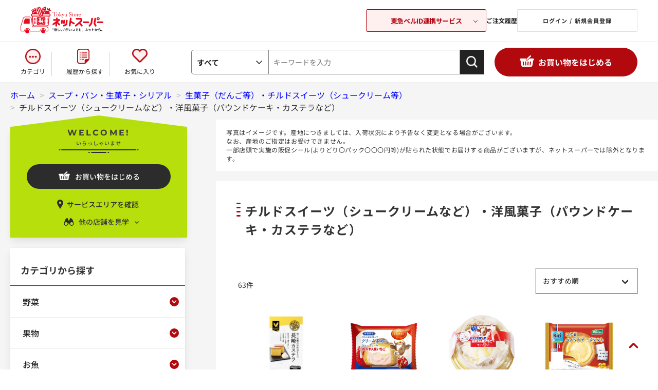

--- FILE ---
content_type: text/html; charset=utf-8
request_url: https://ns.tokyu-bell.jp/shop/c/cC511102
body_size: 29801
content:
<!DOCTYPE html>
<html data-browse-mode="P" lang="ja" >
<head>
<meta charset="UTF-8">
<title>スープ・パン・生菓子・シリアル/生菓子（だんご等）・チルドスイーツ（シュークリーム等）/チルドスイーツ（シュークリームなど）・洋風菓子（パウンドケーキ・カステラなど）(並び順：おすすめ順) | 東急ストアネットスーパー</title>
<link rel="canonical" href="https://ns.tokyu-bell.jp/shop/c/cC511102/">

<link rel="next" href="https://ns.tokyu-bell.jp/shop/c/cC511102_p2/">
<meta name="description" content="チルドスイーツ（シュークリームなど）・洋風菓子（パウンドケーキ・カステラなど）(並び順：おすすめ順)">
<meta name="keywords" content="並び順：おすすめ順,1／2ページネットスーパー,東急ストア,東急ベル">

<meta name="wwwroot" content="" />
<meta name="rooturl" content="https://ns.tokyu-bell.jp" />
<meta name="viewport" content="width=1200">
<link rel="stylesheet" type="text/css" href="/lib/jqueryui/1.13.1/themes/ui-lightness/jquery-ui.min.css">
<link rel="stylesheet" type="text/css" href="/css/sys/reset.css">
<link rel="stylesheet" type="text/css" href="/css/sys/base.css?var=20230907">
<link rel="stylesheet" type="text/css" href="/css/sys/block_icon_image.css">
<link rel="stylesheet" type="text/css" href="/css/usr/firstview_category.css">


<link rel="stylesheet" type="text/css" href="/css/usr/firstview_header.css">


<link rel="stylesheet" type="text/css" href="/css/sys/base_form.css" media="print" onload="this.media='all'">
<link rel="stylesheet" type="text/css" href="/css/sys/base_misc.css" media="print" onload="this.media='all'">
<link rel="stylesheet" type="text/css" href="/css/sys/layout.css" media="print" onload="this.media='all'">
<link rel="stylesheet" type="text/css" href="/css/sys/block_common.css" media="print" onload="this.media='all'">
<link rel="stylesheet" type="text/css" href="/css/sys/block_customer.css" media="print" onload="this.media='all'">
<link rel="stylesheet" type="text/css" href="/css/sys/block_goods.css" media="print" onload="this.media='all'">
<link rel="stylesheet" type="text/css" href="/css/sys/block_order.css" media="print" onload="this.media='all'">
<link rel="stylesheet" type="text/css" href="/css/sys/block_misc.css" media="print" onload="this.media='all'">
<link rel="stylesheet" type="text/css" href="/css/sys/block_store.css" media="print" onload="this.media='all'">
<link rel="stylesheet" type="text/css" href="/css/sys/block_page_category.css" media="print" onload="this.media='all'">
<link rel="stylesheet" type="text/css" href="/css/sys/block_page.css" media="print" onload="this.media='all'">
<script src="/lib/jquery/3.5.1/jquery.min.js"></script>
<script src="/lib/jqueryui/1.13.1/jquery-ui.min.js" defer></script>
<script src="/lib/js.cookie.js" defer></script>
<script src="/lib/jquery.balloon.js" defer></script>
<script src="/lib/goods/jquery.tile.min.js" defer></script>
<script src="/lib/modernizr-custom.js" defer></script>
<script src="/js/sys/tmpl.js" defer></script>
<script src="/js/sys/msg.js" defer></script>
<script src="/js/sys/sys.js" defer></script>
<script src="/js/sys/common.js" defer></script>
<script src="/js/sys/search_suggest.js" defer></script>
<script src="/js/sys/ui.js"></script>
<script src="/js/sys/dmp_data_send.js" ></script>





<link rel="stylesheet" type="text/css" href="/css/usr/base.css">
<link rel="stylesheet" type="text/css" href="/css/usr/layout.css">
<link rel="stylesheet" type="text/css" href="/css/usr/block.css?var=20250912" media="print" onload="this.media='all'">
<link rel="stylesheet" type="text/css" href="/css/usr/block_headernav.css">
<link rel="stylesheet" type="text/css" href="/css/usr/user.css" media="print" onload="this.media='all'">
<script src="/js/usr/tmpl.js" defer></script>
<script src="/js/usr/msg.js" defer></script>
<script src="/js/usr/user.js" defer></script>
<script src="/lib/lazysizes.min.js" defer></script>
<link rel="SHORTCUT ICON" href="/img/icon/favicon.ico">

<!-- Google Tag Manager -->
<script>(function(w,d,s,l,i){w[l]=w[l]||[];w[l].push({'gtm.start':
new Date().getTime(),event:'gtm.js'});var f=d.getElementsByTagName(s)[0],
j=d.createElement(s),dl=l!='dataLayer'?'&l='+l:'';j.async=true;j.src=
'https://www.googletagmanager.com/gtm.js?id='+i+dl;f.parentNode.insertBefore(j,f);
})(window,document,'script','dataLayer','GTM-KPH8X2');</script>
<!-- End Google Tag Manager -->



<script src="/js/usr/category.js" defer></script>

<link rel="stylesheet" href="/lib/slick/slick.css">
<link rel="stylesheet" href="/lib/slick/slick-theme.css">
<script src="/lib/slick/slick.min.js" defer></script>

<link rel="preconnect" href="https://fonts.googleapis.com">
<link rel="preconnect" href="https://fonts.gstatic.com" crossorigin>

<!-- etm meta -->
<script src="/js/sys/goods_ajax_cart.js" defer></script>
<script src="/js/sys/goods_ajax_bookmark.js" defer></script>
<script src="/js/sys/goods_ajax_bookmark_list.js" defer></script>
<script src="/js/sys/goods_ajax_quickview.js" defer></script>







<script src="/js/sys/goods_ajax_bookmark_remove_localstorage.js" defer></script>

</head>
<body class="page-category" >




<div class="wrapper">
	
		
		
				      <!-- 共通ヘッダー -->
      <header id="header" class="pane-header">
        <div class="container">
          <div class="block-header-logo">
            <a class="block-header-logo--link" href="/shop/default.aspx">
              <!--<img class="lazyload block-header-logo--img" alt="Tokyu storeネットスーパー" src="/img/usr/lazyloading.png" data-src="/img/usr/common/sitelogo.png">-->
            </a>
          </div>
          <div class="block-headernav">
            <div class="block-headernav-related-box">
              <button class="js-related-opener">東急ベルID連携サービス</button>
              <div class="block-headernav-related-box--desc">
                <div class="block-headernav-related-box--list">
                  <a class="block-headernav-related-box--item -net" href="/shop/default.aspx"">
                    <img class="lazyload block-header-logo--img" alt="Tokyu Store ネットスーパー" src="/img/usr/lazyloading.png" data-src="/img/usr/common/logo_related01.png">
                  </a>
                  <a class="block-headernav-related-box--item -tokyu" href="https://os.tokyu-bell.jp/shop/default.aspx">
                    <img class="lazyload block-header-logo--img" alt="Tokyu Store オンラインショップ" src="/img/usr/lazyloading.png" data-src="/img/usr/common/logo_related02.png">
                    <p>東急オンラインショップ</p>
                  </a>
                  <a class="block-headernav-related-box--item -bell" href="https://ienaka.tokyu-bell.jp/shop/default.aspx">
                    <img class="lazyload block-header-logo--img" alt="東急ベル ハウスクリーニング予約" src="/img/usr/lazyloading.png" data-src="/img/usr/common/logo_related03.png">
                  </a>
                </div>
                <button class="js-related-closer"><span></span>閉じる</button>
              </div>
            </div>
            <ul class="block-headernav--item-list">
              <li class="block-headernav--list-item -history">
                <a class="block-headernav-history-link" href="/shop/customer/history.aspx">ご注文履歴 </a>
              </li>
              <li class="block-headernav--list-item -login">
                <a class="block-headernav-login" href="/shop/customer/menu.aspx">ログイン / 新規会員登録 </a>
              </li>
            </ul>
          </div>
        </div>
      </header>
      <!-- 共通ヘッダー -->
				
					<nav class="pane-globalnav">
    <div class="container">
      <div class="block-globalnav">
        <ul class="block-globalnav--item-list">
          <li class="block-globalnav--item">
            <a class="block-globalnav-category category-modal-open" href="#">カテゴリ</a>
          </li>
          <li class="block-globalnav--item">
            <a class="block-globalnav-history" href="/shop/purchased/purchased.aspx">履歴から探す</a>
          </li>
          <li class="block-globalnav--item">
            <a class="block-globalnav-fav" href="/shop/customer/bookmark.aspx">お気に入り</a>
          </li>
        </ul>
        <div id="hnav_search" class="block-global-nav--item">
          <form method="get" action="/shop/goods/search.aspx?search=x" name="frm" onsubmit="checkKeyword();">
            <div class="cate_select_">
              <div class="cate_switch_">
                <span class="now_">すべて</span>
              </div>
              <div class="cate_inner_">
                <p class="now_">
                  <a href="">すべて</a>
                </p>
                <p>
                  <a href="">野菜</a>
                </p>
                <p>
                  <a href="">果物</a>
                </p>
                <p>
                  <a href="">お魚</a>
                </p>
                <p>
                  <a href="">お肉</a>
                </p>
                <p>
                  <a href="">惣菜</a>
                </p>
                <p>
                  <a href="">ハム・ソーセージ・牛乳・乳製品・卵など</a>
                </p>
                <p>
                  <a href="">パン・生菓子・シリアル</a>
                </p>
                <p>
                  <a href="">チルド総菜・豆腐・納豆・漬物など</a>
                </p>
                <p>
                  <a href="">冷凍食品・アイス</a>
                </p>
                <p>
                  <a href="">米・餅</a>
                </p>
                <p>
                  <a href="">麺類</a>
                </p>
                <p>
                  <a href="">乾物・瓶缶詰・粉類</a>
                </p>
                <p>
                  <a href="">調味料・中華材料</a>
                </p>
                <p>
                  <a href="">お菓子</a>
                </p>
                <p>
                  <a href="">水・飲料</a>
                </p>
                <p>
                  <a href="">酒類</a>
                </p>
                <p>
                  <a href="">日用雑貨・ペット用品</a>
                </p>
                <p>
                  <a href="">ベビーフード他</a>
                </p>
              </div>
            </div>
            <input type="hidden" value="x" name="search">
            <input type="hidden" value="" name="ct" class="fromtree_">
            <input type="hidden" value="" name="cvid">
            <!--<input type="text" size="8" value="キーワードを入力" tabindex="1" id="header_keyword" class="keyword_ withSuggestSearch_" name="keyword" onfocus="if(this.value == this.title){this.value=''}{ this.style='color:#333333'}" onblur="if(this.value == ''){this.value=this.title}{ this.style='color:#a0a0a0'}" autocomplete="off" data-suggest-submit="on" title="キーワードを入力">-->
            <input type="text" size="8" placeholder="キーワードを入力" tabindex="1" id="header_keyword" class="keyword_ withSuggestSearch_ js-suggest-search" name="keyword" autocomplete="off" data-suggest-submit="on" title="キーワードを入力">
            <input type="image" tabindex="1" name="image" alt="検索" src="/img/usr/common/search-icon.png" class="btn_" width="36" height="36">
          </form>
        </div>
        <div class="category-modal-wrap category-modal-container">
          <div class="category-modal-body">
            <ul class="category-list category-modal-content">
                <li class="category-item">
                    <h3 class="category-name"><a href="/shop/c/cC10">野菜</a></h3>
                    <ul class="category-link-list">
                        <li class="category-link"><a href="/shop/r/rJ31">季節の野菜</a></li>
                        <li class="category-link"><a href="/shop/c/cC1011">サラダ用野菜</a></li>
                        <li class="category-link"><a href="/shop/c/cC1012">豆・煮物用野菜・根菜類</a></li>
                        <li class="category-link"><a href="/shop/c/cC1013">きのこ</a></li>
                        <li class="category-link"><a href="/shop/c/cC1014">薬味・ハーブ</a></li>
                        <li class="category-link"><a href="/shop/c/cC1015">炒め物用野菜</a></li>
                        <li class="category-link"><a href="/shop/c/cC1016">葉物野菜</a></li>
                        <li class="category-link"><a href="/shop/r/rJ30">有機野菜</a></li>
                        <li class="category-link"><a href="/shop/c/cC1018">便利野菜</a></li>
                    </ul>
                </li>
                <li class="category-item">
                    <h3 class="category-name"><a href="/shop/c/cC11">果物</a></h3>
                    <ul class="category-link-list">
                        <li class="category-link"><a href="/shop/r/rJ32">季節の果物</a></li>
                        <li class="category-link"><a href="/shop/c/cC111002">りんご</a></li>
                        <li class="category-link"><a href="/shop/c/cC111003">グレープフルーツ・オレンジ・レモン</a></li>
                        <li class="category-link"><a href="/shop/c/cC111004">みかん・その他柑橘類</a></li>
                        <li class="category-link"><a href="/shop/c/cC111005">バナナ・アボカド</a></li>
                        <li class="category-link"><a href="/shop/c/cC111006">キウイ・輸入果物</a></li>
                        <li class="category-link"><a href="/shop/c/cC111007">シロップ漬け・カットフルーツ</a></li>
                    </ul>
                </li>
                <li class="category-item">
                    <h3 class="category-name"><a href="/shop/c/cC20">お魚</a></h3>
                    <ul class="category-link-list">
                        <li class="category-link"><a href="/shop/c/cC2010">お刺身</a></li>
                        <li class="category-link"><a href="/shop/c/cC2011">切り身</a></li>
                        <li class="category-link"><a href="/shop/c/cC2012">丸魚</a></li>
                        <li class="category-link"><a href="/shop/c/cC2013">干物・漬魚</a></li>
                        <li class="category-link"><a href="/shop/c/cC2014">魚卵・珍味・しらす</a></li>
                        <li class="category-link"><a href="/shop/c/cC2015">貝・海藻</a></li>
                        <li class="category-link"><a href="/shop/c/cC2016">うなぎ・あなご</a></li>
                        <li class="category-link"><a href="/shop/c/cC2017">冷凍品・半調理品</a></li>
                    </ul>
                </li>
                <li class="category-item">
                    <h3 class="category-name"><a href="/shop/c/cC30">お肉</a></h3>
                    <ul class="category-link-list">
                        <li class="category-link"><a href="/shop/c/cC3010">牛肉</a></li>
                        <li class="category-link"><a href="/shop/c/cC3011">豚肉</a></li>
                        <li class="category-link"><a href="/shop/c/cC3012">鶏肉</a></li>
                        <li class="category-link"><a href="/shop/c/cC3013">羊肉（マトン）</a></li>
                        <li class="category-link"><a href="/shop/c/cC3014">挽肉</a></li>
                        <li class="category-link"><a href="/shop/c/cC3015">内臓肉</a></li>
                        <li class="category-link"><a href="/shop/c/cC5010">ハム・ベーコン</a></li>
                        <li class="category-link"><a href="/shop/c/cC5011">ウインナー・ソーセージ等</a></li>
                        <li class="category-link"><a href="/shop/c/cC5012">ハンバーグ・ミートボール・ナゲット等</a></li>
                        <li class="category-link"><a href="/shop/c/cC5013">チャーシュー</a></li>
                        <li class="category-link"><a href="/shop/c/cC3016">簡便調理品・その他</a></li>
                        <li class="category-link"><a href="/shop/c/cC3017">お肉用ソース・たれ</a></li>
                        <li class="category-link"><a href="/shop/c/cC3018">皮類(餃子・ワンタン・春巻等)</a></li>
                    </ul>
                </li>
                <li class="category-item">
                    <h3 class="category-name"><a href="/shop/c/cC40">惣菜</a></h3>
                    <ul class="category-link-list">
                        <li class="category-link"><a href="/shop/c/cC4010">弁当・寿司</a></li>
                        <li class="category-link"><a href="/shop/c/cC4011">おにぎり・サンドイッチ</a></li>
                        <li class="category-link"><a href="/shop/c/cC4012">麺類</a></li>
                        <li class="category-link"><a href="/shop/c/cC4013">揚げ物・和洋中華惣菜</a></li>
                        <li class="category-link"><a href="/shop/c/cC4014">煮物・和え物・おひたし・サラダなど</a></li>
                        <li class="category-link"><a href="/shop/c/cC5210">チルド中華惣菜（餃子・焼売等）</a></li>
                        <li class="category-link"><a href="/shop/c/cC5211">チルド洋風惣菜（チルドピザ等）</a></li>
                        <li class="category-link"><a href="/shop/c/cC4015">簡単調理惣菜</a></li>
                    </ul>
                </li>
                <li class="category-item">
                    <h3 class="category-name"><p><a href="/shop/c/cC50">牛乳・乳製品・卵</a></p></h3>
                    <ul class="category-link-list">
                        <li class="category-link"><a href="/shop/c/cC5014">牛乳・豆乳・クリーム</a></li>
                        <li class="category-link"><a href="/shop/c/cC5015">ヨーグルト・乳酸菌飲料・プリン・ゼリー</a></li>
                        <li class="category-link"><a href="/shop/c/cC5016">乳製品（チーズ・マーガリン・バター）</a></li>
                        <li class="category-link"><a href="/shop/c/cC5017">たまご</a></li>
                    </ul>
                </li>
                <li class="category-item">
                    <h3 class="category-name"><a href="/shop/c/cC51">パン・生菓子・シリアル</a></h3>
                    <ul class="category-link-list">
                        <li class="category-link"><a href="/shop/c/cC5110">パン</a></li>
                        <li class="category-link"><a href="/shop/c/cC5111">生菓子（だんご等）・チルドスイーツ（シュークリーム等）</a></li>
                        <li class="category-link"><a href="/shop/c/cC5112">シリアル</a></li>
                        <li class="category-link"><a href="/shop/c/cC5113">ジャム・はちみつ</a></li>
                        <li class="category-link"><a href="/shop/c/cC5114">スープ</a></li>
                    </ul>
                </li>
                <li class="category-item">
                    <h3 class="category-name"><a href="/shop/c/cC52">チルド総菜・豆腐・納豆・漬物など</a></h3>
                    <ul class="category-link-list">
                        <li class="category-link"><a href="/shop/c/cC5212">豆腐・油揚げ</a></li>
                        <li class="category-link"><a href="/shop/c/cC5213">蒟蒻・白滝・茶碗蒸し・その他</a></li>
                        <li class="category-link"><a href="/shop/c/cC5214">練製品（かまぼこ・ちくわ等）</a></li>
                        <li class="category-link"><a href="/shop/c/cC5215">漬物</a></li>
                        <li class="category-link"><a href="/shop/c/cC5216">納豆</a></li>
                        <li class="category-link"><a href="/shop/c/cC5217">佃煮・煮豆・煮物</a></li>
                    </ul>
                </li>
                <li class="category-item">
                    <h3 class="category-name"><a href="/shop/c/cC53">冷凍食品・アイス</a></h3>
                    <ul class="category-link-list">
                        <li class="category-link"><a href="/shop/c/cC5310">冷凍食品</a></li>
                        <li class="category-link"><a href="/shop/c/cC5311">アイス</a></li>
                    </ul>
                </li>
                <li class="category-item">
                    <h3 class="category-name"><a href="/shop/c/cC54">米・餅</a></h3>
                    <ul class="category-link-list">
                        <li class="category-link"><a href="/shop/c/cC5410">米・もち米・麦・雑穀</a></li>
                        <li class="category-link"><a href="/shop/c/cC5411">餅・レトルトごはんなど</a></li>
                    </ul>
                </li>
                <li class="category-item">
                    <h3 class="category-name"><a href="/shop/c/cC55">麺類</a></h3>
                    <ul class="category-link-list">
                        <li class="category-link"><a href="/shop/c/cC5510">インスタント麺</a></li>
                        <li class="category-link"><a href="/shop/c/cC5511">乾麺</a></li>
                        <li class="category-link"><a href="/shop/c/cC5512">パスタ</a></li>
                        <li class="category-link"><a href="/shop/c/cC5513">チルド麺（うどん・中華麺等）</a></li>
                    </ul>
                </li>
                <li class="category-item">
                    <h3 class="category-name"><a href="/shop/c/cC56">乾物・瓶缶詰・粉類</a></h3>
                    <ul class="category-link-list">
                        <li class="category-link"><a href="/shop/c/cC5610">水産乾物（海苔・かつおぶし等）</a></li>
                        <li class="category-link"><a href="/shop/c/cC5611">農産乾物（椎茸・ごま・ふりかけ等）･漬物材料</a></li>
                        <li class="category-link"><a href="/shop/c/cC5612">瓶缶詰</a></li>
                        <li class="category-link"><a href="/shop/c/cC5613">粉類（小麦粉・片栗粉・きな粉等）</a></li>
                    </ul>
                </li>
                <li class="category-item">
                    <h3 class="category-name"><a href="/shop/c/cC57">調味料・中華材料</a></h3>
                    <ul class="category-link-list">
                        <li class="category-link"><a href="/shop/c/cC5710">砂糖・塩</a></li>
                        <li class="category-link"><a href="/shop/c/cC5711">しょうゆ・つゆ・みりん</a></li>
                        <li class="category-link"><a href="/shop/c/cC5712">油</a></li>
                        <li class="category-link"><a href="/shop/c/cC5713">酢・ポン酢</a></li>
                        <li class="category-link"><a href="/shop/c/cC5714">味噌・和風だし・コンソメ・化学調味料</a></li>
                        <li class="category-link"><a href="/shop/c/cC5715">マヨネーズ・ドレッシング</a></li>
                        <li class="category-link"><a href="/shop/c/cC5716">ソース・たれ・デミグラスソース・ホワイトソース</a></li>
                        <li class="category-link"><a href="/shop/c/cC5717">ケチャップ・トマト缶・トマト調味料</a></li>
                        <li class="category-link"><a href="/shop/c/cC5718">香辛料(こしょうなど)</a></li>
                        <li class="category-link"><a href="/shop/c/cC5719">中華・エスニック関連調味料</a></li>
                        <li class="category-link"><a href="/shop/c/cC5720">カレー・シチュー</a></li>
                        <li class="category-link"><a href="/shop/c/cC5721">【簡単便利！】料理用ソース</a></li>
                    </ul>
                </li>
                <li class="category-item">
                    <h3 class="category-name"><a href="/shop/c/cC58">お菓子</a></h3>
                    <ul class="category-link-list">
                        <li class="category-link"><a href="/shop/c/cC5810">米菓・和菓子</a></li>
                        <li class="category-link"><a href="/shop/c/cC5811">豆菓子・おつまみ・ドライフルーツなど</a></li>
                        <li class="category-link"><a href="/shop/c/cC5812">ビスケット・クッキー・クラッカーなど</a></li>
                        <li class="category-link"><a href="/shop/c/cC5813">キャンディー・ガム</a></li>
                        <li class="category-link"><a href="/shop/c/cC5814">チョコレート</a></li>
                        <li class="category-link"><a href="/shop/c/cC5815">製菓材料・デザート菓子</a></li>
                        <li class="category-link"><a href="/shop/c/cC5816">機能性食品</a></li>
                        <li class="category-link"><a href="/shop/c/cC5817">スナック菓子</a></li>
                    </ul>
                </li>
                <li class="category-item">
                    <h3 class="category-name"><a href="/shop/c/cC59">水・飲料</a></h3>
                    <ul class="category-link-list">
                        <li class="category-link"><a href="/shop/c/cC5910">ミネラルウォーター</a></li>
                        <li class="category-link"><a href="/shop/c/cC5911">ジュース・ドリンク</a></li>
                        <li class="category-link"><a href="/shop/c/cC5912">【チルド】ジュース・ドリンク</a></li>
                        <li class="category-link"><a href="/shop/c/cC5913">お茶・コーヒー・紅茶・ココア他</a></li>
                    </ul>
                </li>
                <li class="category-item">
                    <h3 class="category-name"><a href="/shop/c/cC60">酒類</a></h3>
                    <ul class="category-link-list">
                        <li class="category-link"><a href="/shop/c/cC6010">ビール・発泡酒など</a></li>
                        <li class="category-link"><a href="/shop/c/cC6011">日本酒・焼酎など</a></li>
                        <li class="category-link"><a href="/shop/c/cC6012">ワイン</a></li>
                        <li class="category-link"><a href="/shop/c/cC6013">洋酒</a></li>
                        <li class="category-link"><a href="/shop/c/cC6014">チューハイ・梅酒など</a></li>
                        <li class="category-link"><a href="/shop/c/cC6015">ノンアルコール</a></li>
                        <li class="category-link"><a href="/shop/c/cC6016">その他酒類（紹興酒など）</a></li>
                    </ul>
                </li>
                <li class="category-item">
                    <h3 class="category-name"><a href="/shop/r/rJ20">ケース販売商品</a></h3>
                    <ul class="category-link-list">
                        <li class="category-link"><a href="/shop/r/rJ20">【ケース販売】水・飲料</a></li>
                        <li class="category-link"><a href="/shop/r/rJ20">【ケース販売】酒類</a></li>
                    </ul>
                </li>
                <li class="category-item">
                    <h3 class="category-name"><a href="/shop/c/cC81">ベビーフード他</a></h3>
                    <ul class="category-link-list">
                        <li class="category-link"><a href="/shop/c/cC8110">ベビーフード・おむつなど</a></li>
                    </ul>
                </li>
                <li class="category-item">
                    <h3 class="category-name"><a href="/shop/c/cC80">日用雑貨</a></h3>
                    <ul class="category-link-list">
                        <li class="category-link"><a href="/shop/c/cC8010">洗剤</a></li>
                        <li class="category-link"><a href="/shop/c/cC8011">消臭剤・脱臭剤・芳香剤・線香・ローソク</a></li>
                        <li class="category-link"><a href="/shop/c/cC8012">トイレット・ティッシュペーパー</a></li>
                        <li class="category-link"><a href="/shop/c/cC8013">歯みがき・歯ブラシ</a></li>
                        <li class="category-link"><a href="/shop/c/cC8014">キッチン用品</a></li>
                        <li class="category-link"><a href="/shop/c/cC8015">補修用品</a></li>
                        <li class="category-link"><a href="/shop/c/cC8016">防虫剤・殺虫剤・除湿剤</a></li>
                        <li class="category-link"><a href="/shop/c/cC8017">シャンプー・リンス類</a></li>
                        <li class="category-link"><a href="/shop/c/cC8018">石鹸・洗顔料・入浴剤</a></li>
                        <li class="category-link"><a href="/shop/c/cC8019">洗顔･スキンケア･ヘアメイク･男性用</a></li>
                        <li class="category-link"><a href="/shop/c/cC8020">タオル</a></li>
                        <li class="category-link"><a href="/shop/c/cC8021">生理用品</a></li>
                        <li class="category-link"><a href="/shop/c/cC8022">清掃用品・洗濯用品</a></li>
                        <li class="category-link"><a href="/shop/c/cC8023">救急用品・衛生用品</a></li>
                        <li class="category-link"><a href="/shop/c/cC8024">介護用品</a></li>
                        <li class="category-link"><a href="/shop/c/cC8025">文房具</a></li>
                        <li class="category-link"><a href="/shop/c/cC8026">電球･蛍光管･電池など</a></li>
                        <li class="category-link"><a href="/shop/c/cC8027">ペットフード</a></li>
                        <li class="category-link"><a href="/shop/c/cC8028">衣料品</a></li>
                    </ul>
                </li>
                <li class="category-item">
                    <h3 class="category-name"><a href="/shop/c/cC80">ペット用品</a></h3>
                    <ul class="category-link-list">
                        <li class="category-link"><a href="/shop/c/cC802701">犬のドライフード</a></li>
                        <li class="category-link"><a href="/shop/c/cC802702">犬のウェットフード</a></li>
                        <li class="category-link"><a href="/shop/c/cC802703">犬のおやつ</a></li>
                        <li class="category-link"><a href="/shop/c/cC802704">猫のドライフード</a></li>
                        <li class="category-link"><a href="/shop/c/cC802705">猫のウェットフード</a></li>
                        <li class="category-link"><a href="/shop/c/cC802706">猫のおやつ</a></li>
                        <li class="category-link"><a href="/shop/c/cC802707">ペットのトイレ用品・その他</a></li>
                    </ul>
                </li>
            </ul>
            <ul class="category-list2">
                <li class="category-item">
                    <h3 class="category-name"><a href="/shop/r/rJ10">プライベートブランド</a></h3>
                    <ul class="category-link-list">
                        <li class="category-link"><a href="/shop/r/rJ10">Ｖマーク -良品質でお得な価値（バリュー）！-</a></li>
                    </ul>
                </li>
                <li class="category-item">
                    <h3 class="category-name"><a href="/shop/r/rJ30">有機野菜</a></h3>
                    <ul class="category-link-list">
                        <li class="category-link"><a href="/shop/r/rJ30">有機野菜</a></li>
                    </ul>
                </li>
                <li class="category-item">
                    <h3 class="category-name"><a href="/shop/c/cC82">flower & green</a></h3>
                    <ul class="category-link-list">
                        <li class="category-link"><a href="/shop/c/cC82">flower & green</a></li>
                    </ul>
                </li>
            </ul>
            <a href="" class="category-modal-close-btn category-modal-close">閉じる</a>
            </div>
          </div>
      </div>
    </div>
  </nav>
				
		
		
	
	
<div class="pane-topic-path">
	<div class="container">
		<div class="block-topic-path">
	<ul class="block-topic-path--list" id="bread-crumb-list" itemscope itemtype="https://schema.org/BreadcrumbList">
		<li class="block-topic-path--category-item block-topic-path--item__home" itemscope itemtype="https://schema.org/ListItem" itemprop="itemListElement">
	<a href="https://ns.tokyu-bell.jp/shop/" itemprop="item">
		<span itemprop="name">ホーム</span>
	</a>
	<meta itemprop="position" content="1" />
</li>

<li class="block-topic-path--category-item" itemscope itemtype="https://schema.org/ListItem" itemprop="itemListElement">
	&gt;
	<a href="https://ns.tokyu-bell.jp/shop/c/cC51/" itemprop="item">
		<span itemprop="name">スープ・パン・生菓子・シリアル</span>
	</a>
	<meta itemprop="position" content="2" />
</li>


<li class="block-topic-path--category-item" itemscope itemtype="https://schema.org/ListItem" itemprop="itemListElement">
	&gt;
	<a href="https://ns.tokyu-bell.jp/shop/c/cC5111/" itemprop="item">
		<span itemprop="name">生菓子（だんご等）・チルドスイーツ（シュークリーム等）</span>
	</a>
	<meta itemprop="position" content="3" />
</li>


<li class="block-topic-path--category-item block-topic-path--item__current" itemscope itemtype="https://schema.org/ListItem" itemprop="itemListElement">
	&gt;
	<a href="https://ns.tokyu-bell.jp/shop/c/cC511102/" itemprop="item">
		<span itemprop="name">チルドスイーツ（シュークリームなど）・洋風菓子（パウンドケーキ・カステラなど）</span>
	</a>
	<meta itemprop="position" content="4" />
</li>


	</ul>

</div>
	</div>
</div>
<div class="pane-contents">
<div class="container">

<div class="pane-left-menu">

<div id="block_of_browsing_store" class="block-browsing-store">
    <div class="welcome-store">
        <p class="mont">WELCOME!</p>
        <p class="welcome-msg">いらっしゃいませ</p>
    </div>
    <a class="block-add-cart--btn btn btn-primary js-animation-add-cart"
        href="/shop/store_select/store_select.aspx">お買い物をはじめる</a>
    <a href="/shop/pages/delivery_area.aspx" class="service-area-confirm">サービスエリアを確認</a>
    <p class="left-menu-store-change">他の店舗を見学</p>
    <div class="left-menu-store-list-wrapper">
        <div class="left-menu-current-store-wrapper">
            <p class="left-menu-current-store-header">見学中の店舗：</p>
            <p class="left-menu-current-store">中目黒本店</p>
        </div>
        <ul class="left-menu-store-list">
            	<li class="block-genre-tree--item__open">
      <a href="/shop/c/cC511102/?store=075">中目黒本店</a>
	</li>
	<li class="block-genre-tree--item__open">
      <a href="/shop/c/cC511102/?store=140">プレッセ中目黒店</a>
	</li>
	<li class="block-genre-tree--item__open">
      <a href="/shop/c/cC511102/?store=011">大森店</a>
	</li>
	<li class="block-genre-tree--item__open">
      <a href="/shop/c/cC511102/?store=012">五反田店</a>
	</li>
	<li class="block-genre-tree--item__open">
      <a href="/shop/c/cC511102/?store=015">高円寺店</a>
	</li>
	<li class="block-genre-tree--item__open">
      <a href="/shop/c/cC511102/?store=030">横浜地下街店</a>
	</li>
	<li class="block-genre-tree--item__open">
      <a href="/shop/c/cC511102/?store=034">フレル・ウィズ自由が丘店</a>
	</li>
	<li class="block-genre-tree--item__open">
      <a href="/shop/c/cC511102/?store=042">金町店</a>
	</li>
	<li class="block-genre-tree--item__open">
      <a href="/shop/c/cC511102/?store=055">あざみ野店</a>
	</li>
	<li class="block-genre-tree--item__open">
      <a href="/shop/c/cC511102/?store=057">東長崎店</a>
	</li>
	<li class="block-genre-tree--item__open">
      <a href="/shop/c/cC511102/?store=063">綾瀬店</a>
	</li>
	<li class="block-genre-tree--item__open">
      <a href="/shop/c/cC511102/?store=065">梶が谷店</a>
	</li>
	<li class="block-genre-tree--item__open">
      <a href="/shop/c/cC511102/?store=068">東林間店</a>
	</li>
	<li class="block-genre-tree--item__open">
      <a href="/shop/c/cC511102/?store=072">洋光台店</a>
	</li>
	<li class="block-genre-tree--item__open">
      <a href="/shop/c/cC511102/?store=073">調布とうきゅう店</a>
	</li>
	<li class="block-genre-tree--item__open">
      <a href="/shop/c/cC511102/?store=079">鎌倉店</a>
	</li>
	<li class="block-genre-tree--item__open">
      <a href="/shop/c/cC511102/?store=081">洗足店</a>
	</li>
	<li class="block-genre-tree--item__open">
      <a href="/shop/c/cC511102/?store=102">根岸店</a>
	</li>
	<li class="block-genre-tree--item__open">
      <a href="/shop/c/cC511102/?store=105">新丸子店</a>
	</li>
	<li class="block-genre-tree--item__open">
      <a href="/shop/c/cC511102/?store=108">すすき野店</a>
	</li>
	<li class="block-genre-tree--item__open">
      <a href="/shop/c/cC511102/?store=109">中山店</a>
	</li>
	<li class="block-genre-tree--item__open">
      <a href="/shop/c/cC511102/?store=120">三軒茶屋店</a>
	</li>
	<li class="block-genre-tree--item__open">
      <a href="/shop/c/cC511102/?store=125">大岡山店</a>
	</li>
	<li class="block-genre-tree--item__open">
      <a href="/shop/c/cC511102/?store=129">江田店</a>
	</li>
	<li class="block-genre-tree--item__open">
      <a href="/shop/c/cC511102/?store=130">藤が丘店</a>
	</li>
	<li class="block-genre-tree--item__open">
      <a href="/shop/c/cC511102/?store=132">プレッセ田園調布店</a>
	</li>
	<li class="block-genre-tree--item__open">
      <a href="/shop/c/cC511102/?store=139">上池台店</a>
	</li>
	<li class="block-genre-tree--item__open">
      <a href="/shop/c/cC511102/?store=141">プレッセ目黒店</a>
	</li>
	<li class="block-genre-tree--item__open">
      <a href="/shop/c/cC511102/?store=148">町田店</a>
	</li>
	<li class="block-genre-tree--item__open">
      <a href="/shop/c/cC511102/?store=154">立川駅南口店</a>
	</li>
	<li class="block-genre-tree--item__open">
      <a href="/shop/c/cC511102/?store=162">市が尾店</a>
	</li>
	<li class="block-genre-tree--item__open">
      <a href="/shop/c/cC511102/?store=164">都立大学店</a>
	</li>
	<li class="block-genre-tree--item__open">
      <a href="/shop/c/cC511102/?store=167">久が原店</a>
	</li>
	<li class="block-genre-tree--item__open">
      <a href="/shop/c/cC511102/?store=170">モレラ東戸塚店</a>
	</li>
	<li class="block-genre-tree--item__open">
      <a href="/shop/c/cC511102/?store=172">駒沢通り野沢店</a>
	</li>
	<li class="block-genre-tree--item__open">
      <a href="/shop/c/cC511102/?store=182">高津店</a>
	</li>
	<li class="block-genre-tree--item__open">
      <a href="/shop/c/cC511102/?store=184">祐天寺店</a>
	</li>
	<li class="block-genre-tree--item__open">
      <a href="/shop/c/cC511102/?store=188">センター北駅前店</a>
	</li>
	<li class="block-genre-tree--item__open">
      <a href="/shop/c/cC511102/?store=202">武蔵小杉店</a>
	</li>
	<li class="block-genre-tree--item__open">
      <a href="/shop/c/cC511102/?store=215">新綱島スクエア店</a>
	</li>

        </ul>
    </div>
</div>
<div id="block_of_leftmenu_top" class="block-left-menu-top">


		


</div>
<div id="block_of_categorytree" class="block-category-tree">
<div class="pane-block--title block-category-tree--header">カテゴリから探す</div>

<ul class="block-category-tree--items block-category-tree--level-1">

	<li class="block-category-tree--item">


	<div class="category-link-wrapper"><a href="/shop/c/cC10/"><span>野菜</span></a><span class="category-arrow"></span></div>

	<ul class="block-category-tree--items block-category-tree--level-2">

	<li class="block-category-tree--item">


	<div class="category-link-wrapper"><a href="/shop/r/rJ31/"><span>季節の野菜</span></a></div>

	
	</li>

	<li class="block-category-tree--item">


	<div class="category-link-wrapper"><a href="/shop/c/cC1011/"><span>サラダ用野菜</span></a><span class="category-arrow"></span></div>

	<ul class="block-category-tree--items block-category-tree--level-3">

	<li class="block-category-tree--item">


	<div class="category-link-wrapper"><a href="/shop/c/cC101101/"><span>トマト・アボカド</span></a></div>

	
	</li>

	<li class="block-category-tree--item">


	<div class="category-link-wrapper"><a href="/shop/c/cC101102/"><span>ブロッコリー・アスパラガス・セロリ</span></a></div>

	
	</li>

	<li class="block-category-tree--item">


	<div class="category-link-wrapper"><a href="/shop/c/cC101103/"><span>カイワレ・パプリカなど</span></a></div>

	
	</li>

	<li class="block-category-tree--item">


	<div class="category-link-wrapper"><a href="/shop/c/cC101104/"><span>きゃべつ・レタス・きゅうり</span></a></div>

	
	</li>

	<li class="block-category-tree--item">


	<div class="category-link-wrapper"><a href="/shop/c/cC101105/"><span>カット野菜（サラダ用）</span></a></div>

	
	</li>

</ul>

	</li>

	<li class="block-category-tree--item">


	<div class="category-link-wrapper"><a href="/shop/c/cC1012/"><span>豆・煮物用野菜・根菜類</span></a><span class="category-arrow"></span></div>

	<ul class="block-category-tree--items block-category-tree--level-3">

	<li class="block-category-tree--item">


	<div class="category-link-wrapper"><a href="/shop/c/cC101201/"><span>豆</span></a></div>

	
	</li>

	<li class="block-category-tree--item">


	<div class="category-link-wrapper"><a href="/shop/c/cC101202/"><span>かぼちゃ・ごぼう・れんこん</span></a></div>

	
	</li>

	<li class="block-category-tree--item">


	<div class="category-link-wrapper"><a href="/shop/c/cC101203/"><span>じゃがいも・玉ねぎ・にんじん</span></a></div>

	
	</li>

	<li class="block-category-tree--item">


	<div class="category-link-wrapper"><a href="/shop/c/cC101204/"><span>さといも・長いも・さつまいも</span></a></div>

	
	</li>

	<li class="block-category-tree--item">


	<div class="category-link-wrapper"><a href="/shop/c/cC101205/"><span>大根・かぶ</span></a></div>

	
	</li>

	<li class="block-category-tree--item">


	<div class="category-link-wrapper"><a href="/shop/c/cC101206/"><span>その他煮物用野菜・根菜類</span></a></div>

	
	</li>

</ul>

	</li>

	<li class="block-category-tree--item">


	<div class="category-link-wrapper"><a href="/shop/c/cC1013/"><span>きのこ</span></a></div>

	
	</li>

	<li class="block-category-tree--item">


	<div class="category-link-wrapper"><a href="/shop/c/cC1014/"><span>薬味・ハーブ</span></a><span class="category-arrow"></span></div>

	<ul class="block-category-tree--items block-category-tree--level-3">

	<li class="block-category-tree--item">


	<div class="category-link-wrapper"><a href="/shop/c/cC101401/"><span>薬味（しょうが・にんにく・大葉・みょうがなど）</span></a></div>

	
	</li>

	<li class="block-category-tree--item">


	<div class="category-link-wrapper"><a href="/shop/c/cC101402/"><span>ハーブ・カボスなど</span></a></div>

	
	</li>

</ul>

	</li>

	<li class="block-category-tree--item">


	<div class="category-link-wrapper"><a href="/shop/c/cC1015/"><span>炒め物用野菜</span></a><span class="category-arrow"></span></div>

	<ul class="block-category-tree--items block-category-tree--level-3">

	<li class="block-category-tree--item">


	<div class="category-link-wrapper"><a href="/shop/c/cC101501/"><span>なす・ピーマン・ししとう</span></a></div>

	
	</li>

	<li class="block-category-tree--item">


	<div class="category-link-wrapper"><a href="/shop/c/cC101502/"><span>ねぎ・にら・白菜・おくら</span></a></div>

	
	</li>

	<li class="block-category-tree--item">


	<div class="category-link-wrapper"><a href="/shop/c/cC101503/"><span>その他炒め物用野菜</span></a></div>

	
	</li>

</ul>

	</li>

	<li class="block-category-tree--item">


	<div class="category-link-wrapper"><a href="/shop/c/cC1016/"><span>葉物野菜</span></a><span class="category-arrow"></span></div>

	<ul class="block-category-tree--items block-category-tree--level-3">

	<li class="block-category-tree--item">


	<div class="category-link-wrapper"><a href="/shop/c/cC101601/"><span>ほうれん草・小松菜・水菜</span></a></div>

	
	</li>

	<li class="block-category-tree--item">


	<div class="category-link-wrapper"><a href="/shop/c/cC101602/"><span>春菊・みつば・ちんげん菜・その他葉物野菜</span></a></div>

	
	</li>

</ul>

	</li>

	<li class="block-category-tree--item">


	<div class="category-link-wrapper"><a href="/shop/c/cC1018/"><span>便利野菜</span></a><span class="category-arrow"></span></div>

	<ul class="block-category-tree--items block-category-tree--level-3">

	<li class="block-category-tree--item">


	<div class="category-link-wrapper"><a href="/shop/c/cC101801/"><span>もやし、カット済野菜（加熱用）</span></a></div>

	
	</li>

	<li class="block-category-tree--item">


	<div class="category-link-wrapper"><a href="/shop/c/cC101802/"><span>水煮加工品など</span></a></div>

	
	</li>

</ul>

	</li>

	<li class="block-category-tree--item">


	<div class="category-link-wrapper"><a href="/shop/c/cC1050/"><span>その他野菜</span></a></div>

	
	</li>

</ul>

	</li>

	<li class="block-category-tree--item">


	<div class="category-link-wrapper"><a href="/shop/c/cC11/"><span>果物</span></a><span class="category-arrow"></span></div>

	<ul class="block-category-tree--items block-category-tree--level-2">

	<li class="block-category-tree--item">


	<div class="category-link-wrapper"><a href="/shop/r/rJ32/"><span>季節の果物</span></a></div>

	
	</li>

	<li class="block-category-tree--item">


	<div class="category-link-wrapper"><a href="/shop/c/cC111002/"><span>りんご</span></a></div>

	
	</li>

	<li class="block-category-tree--item">


	<div class="category-link-wrapper"><a href="/shop/c/cC111003/"><span>グレープフルーツ・オレンジ・レモン</span></a></div>

	
	</li>

	<li class="block-category-tree--item">


	<div class="category-link-wrapper"><a href="/shop/c/cC111004/"><span>みかん・その他柑橘類</span></a></div>

	
	</li>

	<li class="block-category-tree--item">


	<div class="category-link-wrapper"><a href="/shop/c/cC111005/"><span>バナナ</span></a></div>

	
	</li>

	<li class="block-category-tree--item">


	<div class="category-link-wrapper"><a href="/shop/c/cC111006/"><span>キウイ・輸入果物</span></a></div>

	
	</li>

	<li class="block-category-tree--item">


	<div class="category-link-wrapper"><a href="/shop/c/cC111007/"><span>シロップ漬け・カットフルーツ</span></a></div>

	
	</li>

	<li class="block-category-tree--item">


	<div class="category-link-wrapper"><a href="/shop/c/cC1110/"><span>その他果物</span></a></div>

	
	</li>

</ul>

	</li>

	<li class="block-category-tree--item">


	<div class="category-link-wrapper"><a href="/shop/c/cC20/"><span>お魚</span></a><span class="category-arrow"></span></div>

	<ul class="block-category-tree--items block-category-tree--level-2">

	<li class="block-category-tree--item">


	<div class="category-link-wrapper"><a href="/shop/c/cC2010/"><span>お刺身</span></a><span class="category-arrow"></span></div>

	<ul class="block-category-tree--items block-category-tree--level-3">

	<li class="block-category-tree--item">


	<div class="category-link-wrapper"><a href="/shop/c/cC201001/"><span>お刺身盛り合わせ</span></a></div>

	
	</li>

	<li class="block-category-tree--item">


	<div class="category-link-wrapper"><a href="/shop/c/cC201002/"><span>鮪</span></a></div>

	
	</li>

	<li class="block-category-tree--item">


	<div class="category-link-wrapper"><a href="/shop/c/cC201003/"><span>その他お刺身・たこ等</span></a></div>

	
	</li>

	<li class="block-category-tree--item">


	<div class="category-link-wrapper"><a href="/shop/c/cC201004/"><span>その他生食用（スモークサーモン、蒸しえび、玉子焼など）</span></a></div>

	
	</li>

</ul>

	</li>

	<li class="block-category-tree--item">


	<div class="category-link-wrapper"><a href="/shop/c/cC2011/"><span>切身</span></a><span class="category-arrow"></span></div>

	<ul class="block-category-tree--items block-category-tree--level-3">

	<li class="block-category-tree--item">


	<div class="category-link-wrapper"><a href="/shop/c/cC201101/"><span>切身</span></a></div>

	
	</li>

	<li class="block-category-tree--item">


	<div class="category-link-wrapper"><a href="/shop/c/cC201102/"><span>生鮭</span></a></div>

	
	</li>

	<li class="block-category-tree--item">


	<div class="category-link-wrapper"><a href="/shop/c/cC201103/"><span>塩鮭</span></a></div>

	
	</li>

</ul>

	</li>

	<li class="block-category-tree--item">


	<div class="category-link-wrapper"><a href="/shop/c/cC2012/"><span>丸魚</span></a></div>

	
	</li>

	<li class="block-category-tree--item">


	<div class="category-link-wrapper"><a href="/shop/c/cC2013/"><span>干物・漬魚</span></a><span class="category-arrow"></span></div>

	<ul class="block-category-tree--items block-category-tree--level-3">

	<li class="block-category-tree--item">


	<div class="category-link-wrapper"><a href="/shop/c/cC201301/"><span>干物（開き干し・丸干し）</span></a></div>

	
	</li>

	<li class="block-category-tree--item">


	<div class="category-link-wrapper"><a href="/shop/c/cC201302/"><span>漬魚</span></a></div>

	
	</li>

</ul>

	</li>

	<li class="block-category-tree--item">


	<div class="category-link-wrapper"><a href="/shop/c/cC2014/"><span>魚卵・珍味・しらす</span></a><span class="category-arrow"></span></div>

	<ul class="block-category-tree--items block-category-tree--level-3">

	<li class="block-category-tree--item">


	<div class="category-link-wrapper"><a href="/shop/c/cC201401/"><span>魚卵（いくら・たらこ・明太子など）</span></a></div>

	
	</li>

	<li class="block-category-tree--item">


	<div class="category-link-wrapper"><a href="/shop/c/cC201402/"><span>珍味など</span></a></div>

	
	</li>

	<li class="block-category-tree--item">


	<div class="category-link-wrapper"><a href="/shop/c/cC201403/"><span>しらす・ちりめんなど</span></a></div>

	
	</li>

</ul>

	</li>

	<li class="block-category-tree--item">


	<div class="category-link-wrapper"><a href="/shop/c/cC2015/"><span>貝・海藻</span></a><span class="category-arrow"></span></div>

	<ul class="block-category-tree--items block-category-tree--level-3">

	<li class="block-category-tree--item">


	<div class="category-link-wrapper"><a href="/shop/c/cC201501/"><span>貝</span></a></div>

	
	</li>

	<li class="block-category-tree--item">


	<div class="category-link-wrapper"><a href="/shop/c/cC201502/"><span>わかめ・もずく・めかぶ等</span></a></div>

	
	</li>

</ul>

	</li>

	<li class="block-category-tree--item">


	<div class="category-link-wrapper"><a href="/shop/c/cC2016/"><span>うなぎ・他</span></a></div>

	
	</li>

	<li class="block-category-tree--item">


	<div class="category-link-wrapper"><a href="/shop/c/cC2017/"><span>冷凍品・半調理品</span></a><span class="category-arrow"></span></div>

	<ul class="block-category-tree--items block-category-tree--level-3">

	<li class="block-category-tree--item">


	<div class="category-link-wrapper"><a href="/shop/c/cC201701/"><span>冷凍品（えび・シーフードミックスなど）</span></a></div>

	
	</li>

	<li class="block-category-tree--item">


	<div class="category-link-wrapper"><a href="/shop/c/cC201702/"><span>半調理・簡便商品・たれなど</span></a></div>

	
	</li>

	<li class="block-category-tree--item">


	<div class="category-link-wrapper"><a href="/shop/c/cC201703/"><span>ミールキット(冷蔵品）</span></a></div>

	
	</li>

</ul>

	</li>

</ul>

	</li>

	<li class="block-category-tree--item">


	<div class="category-link-wrapper"><a href="/shop/c/cC30/"><span>お肉</span></a><span class="category-arrow"></span></div>

	<ul class="block-category-tree--items block-category-tree--level-2">

	<li class="block-category-tree--item">


	<div class="category-link-wrapper"><a href="/shop/c/cC3010/"><span>牛肉</span></a></div>

	
	</li>

	<li class="block-category-tree--item">


	<div class="category-link-wrapper"><a href="/shop/c/cC3011/"><span>豚肉</span></a></div>

	
	</li>

	<li class="block-category-tree--item">


	<div class="category-link-wrapper"><a href="/shop/c/cC3012/"><span>鶏肉</span></a></div>

	
	</li>

	<li class="block-category-tree--item">


	<div class="category-link-wrapper"><a href="/shop/c/cC3013/"><span>羊肉（マトン）</span></a></div>

	
	</li>

	<li class="block-category-tree--item">


	<div class="category-link-wrapper"><a href="/shop/c/cC3014/"><span>挽肉</span></a></div>

	
	</li>

	<li class="block-category-tree--item">


	<div class="category-link-wrapper"><a href="/shop/c/cC3015/"><span>内臓肉</span></a></div>

	
	</li>

	<li class="block-category-tree--item">


	<div class="category-link-wrapper"><a href="/shop/c/cC3016/"><span>簡便調理品・その他</span></a></div>

	
	</li>

	<li class="block-category-tree--item">


	<div class="category-link-wrapper"><a href="/shop/c/cC3017/"><span>お肉用ソース・たれ</span></a></div>

	
	</li>

	<li class="block-category-tree--item">


	<div class="category-link-wrapper"><a href="/shop/c/cC3018/"><span>皮類(餃子・ワンタン・春巻等）</span></a></div>

	
	</li>

</ul>

	</li>

	<li class="block-category-tree--item">


	<div class="category-link-wrapper"><a href="/shop/c/cC40/"><span>惣菜</span></a><span class="category-arrow"></span></div>

	<ul class="block-category-tree--items block-category-tree--level-2">

	<li class="block-category-tree--item">


	<div class="category-link-wrapper"><a href="/shop/c/cC4010/"><span>弁当・寿司</span></a><span class="category-arrow"></span></div>

	<ul class="block-category-tree--items block-category-tree--level-3">

	<li class="block-category-tree--item">


	<div class="category-link-wrapper"><a href="/shop/c/cC401001/"><span>弁当</span></a></div>

	
	</li>

	<li class="block-category-tree--item">


	<div class="category-link-wrapper"><a href="/shop/c/cC401002/"><span>寿司</span></a></div>

	
	</li>

</ul>

	</li>

	<li class="block-category-tree--item">


	<div class="category-link-wrapper"><a href="/shop/c/cC4011/"><span>おにぎり・サンドイッチ</span></a><span class="category-arrow"></span></div>

	<ul class="block-category-tree--items block-category-tree--level-3">

	<li class="block-category-tree--item">


	<div class="category-link-wrapper"><a href="/shop/c/cC401101/"><span>おにぎり</span></a></div>

	
	</li>

	<li class="block-category-tree--item">


	<div class="category-link-wrapper"><a href="/shop/c/cC401102/"><span>サンドイッチ</span></a></div>

	
	</li>

</ul>

	</li>

	<li class="block-category-tree--item">


	<div class="category-link-wrapper"><a href="/shop/c/cC4012/"><span>麺類</span></a></div>

	
	</li>

	<li class="block-category-tree--item">


	<div class="category-link-wrapper"><a href="/shop/c/cC4013/"><span>揚げ物・和洋中華惣菜・サラダ</span></a><span class="category-arrow"></span></div>

	<ul class="block-category-tree--items block-category-tree--level-3">

	<li class="block-category-tree--item">


	<div class="category-link-wrapper"><a href="/shop/c/cC401301/"><span>揚げ物・和洋中華惣菜</span></a></div>

	
	</li>

	<li class="block-category-tree--item">


	<div class="category-link-wrapper"><a href="/shop/c/cC401302/"><span>サラダ</span></a></div>

	
	</li>

</ul>

	</li>

	<li class="block-category-tree--item">


	<div class="category-link-wrapper"><a href="/shop/c/cC4014/"><span>煮物・和え物・おひたしなど</span></a></div>

	
	</li>

	<li class="block-category-tree--item">


	<div class="category-link-wrapper"><a href="/shop/c/cC4015/"><span>簡単調理惣菜</span></a></div>

	
	</li>

</ul>

	</li>

	<li class="block-category-tree--item">


	<div class="category-link-wrapper"><a href="/shop/c/cC50/"><span>ハム・ソーセージ・牛乳・乳製品・卵など</span></a><span class="category-arrow"></span></div>

	<ul class="block-category-tree--items block-category-tree--level-2">

	<li class="block-category-tree--item">


	<div class="category-link-wrapper"><a href="/shop/c/cC5010/"><span>ハム・ベーコン</span></a></div>

	
	</li>

	<li class="block-category-tree--item">


	<div class="category-link-wrapper"><a href="/shop/c/cC5011/"><span>ウインナー・ソーセージ等</span></a></div>

	
	</li>

	<li class="block-category-tree--item">


	<div class="category-link-wrapper"><a href="/shop/c/cC5012/"><span>ハンバーグ・ミートボール・ナゲット等</span></a></div>

	
	</li>

	<li class="block-category-tree--item">


	<div class="category-link-wrapper"><a href="/shop/c/cC5013/"><span>チャーシュー</span></a></div>

	
	</li>

	<li class="block-category-tree--item">


	<div class="category-link-wrapper"><a href="/shop/c/cC5014/"><span>牛乳・豆乳・クリーム</span></a><span class="category-arrow"></span></div>

	<ul class="block-category-tree--items block-category-tree--level-3">

	<li class="block-category-tree--item">


	<div class="category-link-wrapper"><a href="/shop/c/cC501401/"><span>牛乳・乳飲料</span></a></div>

	
	</li>

	<li class="block-category-tree--item">


	<div class="category-link-wrapper"><a href="/shop/c/cC501402/"><span>豆乳</span></a></div>

	
	</li>

	<li class="block-category-tree--item">


	<div class="category-link-wrapper"><a href="/shop/c/cC501403/"><span>生クリーム・サワークリームなど</span></a></div>

	
	</li>

</ul>

	</li>

	<li class="block-category-tree--item">


	<div class="category-link-wrapper"><a href="/shop/c/cC5015/"><span>ヨーグルト・乳酸菌飲料・プリン・ゼリー</span></a><span class="category-arrow"></span></div>

	<ul class="block-category-tree--items block-category-tree--level-3">

	<li class="block-category-tree--item">


	<div class="category-link-wrapper"><a href="/shop/c/cC501501/"><span>ヨーグルト（プレーンタイプ・機能性ヨーグルト）</span></a></div>

	
	</li>

	<li class="block-category-tree--item">


	<div class="category-link-wrapper"><a href="/shop/c/cC501502/"><span>フルーツヨーグルト・デザートヨーグルト</span></a></div>

	
	</li>

	<li class="block-category-tree--item">


	<div class="category-link-wrapper"><a href="/shop/c/cC501503/"><span>乳酸菌飲料・ドリンクヨーグルト</span></a></div>

	
	</li>

	<li class="block-category-tree--item">


	<div class="category-link-wrapper"><a href="/shop/c/cC501504/"><span>プリン・杏仁豆腐など</span></a></div>

	
	</li>

	<li class="block-category-tree--item">


	<div class="category-link-wrapper"><a href="/shop/c/cC501505/"><span>ゼリー・寒天デザートなど</span></a></div>

	
	</li>

</ul>

	</li>

	<li class="block-category-tree--item">


	<div class="category-link-wrapper"><a href="/shop/c/cC5016/"><span>乳製品(チーズ・マーガリン・バター)</span></a><span class="category-arrow"></span></div>

	<ul class="block-category-tree--items block-category-tree--level-3">

	<li class="block-category-tree--item">


	<div class="category-link-wrapper"><a href="/shop/c/cC501601/"><span>バター・マーガリン</span></a></div>

	
	</li>

	<li class="block-category-tree--item">


	<div class="category-link-wrapper"><a href="/shop/c/cC501602/"><span>乳製品・チーズ関連品・他</span></a></div>

	
	</li>

	<li class="block-category-tree--item">


	<div class="category-link-wrapper"><a href="/shop/c/cC501603/"><span>プロセスチーズ（スライスチーズ・６Pチーズ・ベビーチーズ・スモークチーズなど）</span></a></div>

	
	</li>

	<li class="block-category-tree--item">


	<div class="category-link-wrapper"><a href="/shop/c/cC501604/"><span>カマンベール・モッツァレラ・クリームチーズ</span></a></div>

	
	</li>

	<li class="block-category-tree--item">


	<div class="category-link-wrapper"><a href="/shop/c/cC501605/"><span>ナチュラルチーズ・粉チーズ</span></a></div>

	
	</li>

</ul>

	</li>

	<li class="block-category-tree--item">


	<div class="category-link-wrapper"><a href="/shop/c/cC5017/"><span>たまご</span></a><span class="category-arrow"></span></div>

	<ul class="block-category-tree--items block-category-tree--level-3">

	<li class="block-category-tree--item">


	<div class="category-link-wrapper"><a href="/shop/c/cC501701/"><span>普通卵・温泉卵・ゆでたまご・うずらの卵・卵加工品など</span></a></div>

	
	</li>

	<li class="block-category-tree--item">


	<div class="category-link-wrapper"><a href="/shop/c/cC501702/"><span>機能性卵</span></a></div>

	
	</li>

</ul>

	</li>

</ul>

	</li>

	<li class="block-category-tree--item">


	<div class="category-link-wrapper"><a href="/shop/c/cC51/"><span>スープ・パン・生菓子・シリアル</span></a><span class="category-arrow"></span></div>

	<ul class="block-category-tree--items block-category-tree--level-2">

	<li class="block-category-tree--item">


	<div class="category-link-wrapper"><a href="/shop/c/cC5110/"><span>パン</span></a><span class="category-arrow"></span></div>

	<ul class="block-category-tree--items block-category-tree--level-3">

	<li class="block-category-tree--item">


	<div class="category-link-wrapper"><a href="/shop/c/cC511001/"><span>食パン</span></a></div>

	
	</li>

	<li class="block-category-tree--item">


	<div class="category-link-wrapper"><a href="/shop/c/cC511002/"><span>ロールパン・フランスパン</span></a></div>

	
	</li>

	<li class="block-category-tree--item">


	<div class="category-link-wrapper"><a href="/shop/c/cC511003/"><span>菓子パン・その他</span></a></div>

	
	</li>

	<li class="block-category-tree--item">


	<div class="category-link-wrapper"><a href="/shop/c/cC511004/"><span>調理惣菜パンなど</span></a></div>

	
	</li>

	<li class="block-category-tree--item">


	<div class="category-link-wrapper"><a href="/shop/c/cC511005/"><span>ブランドパン</span></a></div>

	
	</li>

	<li class="block-category-tree--item">


	<div class="category-link-wrapper"><a href="/shop/c/cC511006/"><span>インストアベーカリー・他</span></a></div>

	
	</li>

	<li class="block-category-tree--item">


	<div class="category-link-wrapper"><a href="/shop/c/cC511007/"><span>冷凍パン</span></a></div>

	
	</li>

</ul>

	</li>

	<li class="block-category-tree--item">


	<div class="category-link-wrapper"><a href="/shop/c/cC5111/"><span>生菓子（だんご等）・チルドスイーツ（シュークリーム等）</span></a><span class="category-arrow"></span></div>

	<ul class="block-category-tree--items block-category-tree--level-3">

	<li class="block-category-tree--item">


	<div class="category-link-wrapper"><a href="/shop/c/cC511101/"><span>和風菓子（だんご・まんじゅうなど）・中華菓子</span></a></div>

	
	</li>

	<li class="block-category-tree--item__open">


	<div class="category-link-wrapper"><a href="/shop/c/cC511102/"><span>チルドスイーツ（シュークリームなど）・洋風菓子（パウンドケーキ・カステラなど）</span></a></div>

	
	</li>

</ul>

	</li>

	<li class="block-category-tree--item">


	<div class="category-link-wrapper"><a href="/shop/c/cC5112/"><span>シリアル</span></a></div>

	
	</li>

	<li class="block-category-tree--item">


	<div class="category-link-wrapper"><a href="/shop/c/cC5113/"><span>ジャム・はちみつ</span></a><span class="category-arrow"></span></div>

	<ul class="block-category-tree--items block-category-tree--level-3">

	<li class="block-category-tree--item">


	<div class="category-link-wrapper"><a href="/shop/c/cC511301/"><span>スプレッド</span></a></div>

	
	</li>

	<li class="block-category-tree--item">


	<div class="category-link-wrapper"><a href="/shop/c/cC511302/"><span>フルーツジャム</span></a></div>

	
	</li>

	<li class="block-category-tree--item">


	<div class="category-link-wrapper"><a href="/shop/c/cC511303/"><span>はちみつ</span></a></div>

	
	</li>

</ul>

	</li>

	<li class="block-category-tree--item">


	<div class="category-link-wrapper"><a href="/shop/c/cC5114/"><span>スープ</span></a><span class="category-arrow"></span></div>

	<ul class="block-category-tree--items block-category-tree--level-3">

	<li class="block-category-tree--item">


	<div class="category-link-wrapper"><a href="/shop/c/cC511401/"><span>スープ(粉末・フリーズドライなど)</span></a></div>

	
	</li>

	<li class="block-category-tree--item">


	<div class="category-link-wrapper"><a href="/shop/c/cC511402/"><span>チルドスープ</span></a></div>

	
	</li>

	<li class="block-category-tree--item">


	<div class="category-link-wrapper"><a href="/shop/c/cC511403/"><span>容器入</span></a></div>

	
	</li>

</ul>

	</li>

</ul>

	</li>

	<li class="block-category-tree--item">


	<div class="category-link-wrapper"><a href="/shop/c/cC52/"><span>チルド惣菜・豆腐・納豆・漬物など</span></a><span class="category-arrow"></span></div>

	<ul class="block-category-tree--items block-category-tree--level-2">

	<li class="block-category-tree--item">


	<div class="category-link-wrapper"><a href="/shop/c/cC5210/"><span>チルド中華惣菜（餃子・焼売等）</span></a><span class="category-arrow"></span></div>

	<ul class="block-category-tree--items block-category-tree--level-3">

	<li class="block-category-tree--item">


	<div class="category-link-wrapper"><a href="/shop/c/cC521001/"><span>餃子・焼売・春巻</span></a></div>

	
	</li>

	<li class="block-category-tree--item">


	<div class="category-link-wrapper"><a href="/shop/c/cC521002/"><span>中華まん・中華惣菜・その他</span></a></div>

	
	</li>

</ul>

	</li>

	<li class="block-category-tree--item">


	<div class="category-link-wrapper"><a href="/shop/c/cC5211/"><span>チルド洋風惣菜（チルドピザ等）</span></a><span class="category-arrow"></span></div>

	<ul class="block-category-tree--items block-category-tree--level-3">

	<li class="block-category-tree--item">


	<div class="category-link-wrapper"><a href="/shop/c/cC521101/"><span>チルドピザなど</span></a></div>

	
	</li>

	<li class="block-category-tree--item">


	<div class="category-link-wrapper"><a href="/shop/c/cC521102/"><span>ピザソース・ピザクラスト・ナンなど</span></a></div>

	
	</li>

</ul>

	</li>

	<li class="block-category-tree--item">


	<div class="category-link-wrapper"><a href="/shop/c/cC5212/"><span>豆腐・油揚げ</span></a><span class="category-arrow"></span></div>

	<ul class="block-category-tree--items block-category-tree--level-3">

	<li class="block-category-tree--item">


	<div class="category-link-wrapper"><a href="/shop/c/cC521201/"><span>豆腐・湯葉・豆腐加工品など</span></a></div>

	
	</li>

	<li class="block-category-tree--item">


	<div class="category-link-wrapper"><a href="/shop/c/cC521202/"><span>油揚げ・厚揚・がんもどき</span></a></div>

	
	</li>

</ul>

	</li>

	<li class="block-category-tree--item">


	<div class="category-link-wrapper"><a href="/shop/c/cC5213/"><span>蒟蒻・白滝・茶碗蒸し・その他</span></a><span class="category-arrow"></span></div>

	<ul class="block-category-tree--items block-category-tree--level-3">

	<li class="block-category-tree--item">


	<div class="category-link-wrapper"><a href="/shop/c/cC521301/"><span>こんにゃく・白滝・葛きり・ところてんなど</span></a></div>

	
	</li>

	<li class="block-category-tree--item">


	<div class="category-link-wrapper"><a href="/shop/c/cC521302/"><span>玉子どうふ・ごま豆腐・茶碗蒸し・酒粕・塩麹・その他</span></a></div>

	
	</li>

</ul>

	</li>

	<li class="block-category-tree--item">


	<div class="category-link-wrapper"><a href="/shop/c/cC5214/"><span>練製品（かまぼこ・ちくわ等）</span></a><span class="category-arrow"></span></div>

	<ul class="block-category-tree--items block-category-tree--level-3">

	<li class="block-category-tree--item">


	<div class="category-link-wrapper"><a href="/shop/c/cC521401/"><span>蒲鉾・風味かまぼこ</span></a></div>

	
	</li>

	<li class="block-category-tree--item">


	<div class="category-link-wrapper"><a href="/shop/c/cC521402/"><span>竹輪</span></a></div>

	
	</li>

	<li class="block-category-tree--item">


	<div class="category-link-wrapper"><a href="/shop/c/cC521403/"><span>さつま揚・揚げ蒲鉾</span></a></div>

	
	</li>

	<li class="block-category-tree--item">


	<div class="category-link-wrapper"><a href="/shop/c/cC521404/"><span>練り物（はんぺん・なると・つみれ・おでん種など）</span></a></div>

	
	</li>

</ul>

	</li>

	<li class="block-category-tree--item">


	<div class="category-link-wrapper"><a href="/shop/c/cC5215/"><span>漬物</span></a><span class="category-arrow"></span></div>

	<ul class="block-category-tree--items block-category-tree--level-3">

	<li class="block-category-tree--item">


	<div class="category-link-wrapper"><a href="/shop/c/cC521501/"><span>浅漬け・きざみ漬・福神漬</span></a></div>

	
	</li>

	<li class="block-category-tree--item">


	<div class="category-link-wrapper"><a href="/shop/c/cC521502/"><span>キムチ漬</span></a></div>

	
	</li>

	<li class="block-category-tree--item">


	<div class="category-link-wrapper"><a href="/shop/c/cC521503/"><span>たくあん漬・ぬか漬け・わさび漬・奈良漬</span></a></div>

	
	</li>

	<li class="block-category-tree--item">


	<div class="category-link-wrapper"><a href="/shop/c/cC521504/"><span>梅干し</span></a></div>

	
	</li>

	<li class="block-category-tree--item">


	<div class="category-link-wrapper"><a href="/shop/c/cC521505/"><span>酢漬け（らっきょう・新生姜・紅生姜など）</span></a></div>

	
	</li>

</ul>

	</li>

	<li class="block-category-tree--item">


	<div class="category-link-wrapper"><a href="/shop/c/cC5216/"><span>納豆</span></a></div>

	
	</li>

	<li class="block-category-tree--item">


	<div class="category-link-wrapper"><a href="/shop/c/cC5217/"><span>佃煮・煮豆・煮物</span></a><span class="category-arrow"></span></div>

	<ul class="block-category-tree--items block-category-tree--level-3">

	<li class="block-category-tree--item">


	<div class="category-link-wrapper"><a href="/shop/c/cC521701/"><span>佃煮</span></a></div>

	
	</li>

	<li class="block-category-tree--item">


	<div class="category-link-wrapper"><a href="/shop/c/cC521702/"><span>煮物・煮豆</span></a></div>

	
	</li>

</ul>

	</li>

</ul>

	</li>

	<li class="block-category-tree--item">


	<div class="category-link-wrapper"><a href="/shop/c/cC53/"><span>冷凍食品・アイス</span></a><span class="category-arrow"></span></div>

	<ul class="block-category-tree--items block-category-tree--level-2">

	<li class="block-category-tree--item">


	<div class="category-link-wrapper"><a href="/shop/c/cC5310/"><span>冷凍食品</span></a><span class="category-arrow"></span></div>

	<ul class="block-category-tree--items block-category-tree--level-3">

	<li class="block-category-tree--item">


	<div class="category-link-wrapper"><a href="/shop/c/cC531001/"><span>野菜など</span></a></div>

	
	</li>

	<li class="block-category-tree--item">


	<div class="category-link-wrapper"><a href="/shop/c/cC531002/"><span>お弁当商材・おかずなど</span></a></div>

	
	</li>

	<li class="block-category-tree--item">


	<div class="category-link-wrapper"><a href="/shop/c/cC531003/"><span>米飯・麺など</span></a></div>

	
	</li>

	<li class="block-category-tree--item">


	<div class="category-link-wrapper"><a href="/shop/c/cC531004/"><span>ピザ・グラタンなど</span></a></div>

	
	</li>

</ul>

	</li>

	<li class="block-category-tree--item">


	<div class="category-link-wrapper"><a href="/shop/c/cC5311/"><span>アイス</span></a><span class="category-arrow"></span></div>

	<ul class="block-category-tree--items block-category-tree--level-3">

	<li class="block-category-tree--item">


	<div class="category-link-wrapper"><a href="/shop/c/cC531101/"><span>プレミアムアイス・ロックアイス</span></a></div>

	
	</li>

	<li class="block-category-tree--item">


	<div class="category-link-wrapper"><a href="/shop/c/cC531102/"><span>小物アイス</span></a></div>

	
	</li>

	<li class="block-category-tree--item">


	<div class="category-link-wrapper"><a href="/shop/c/cC531103/"><span>ファミリーアイス</span></a></div>

	
	</li>

</ul>

	</li>

</ul>

	</li>

	<li class="block-category-tree--item">


	<div class="category-link-wrapper"><a href="/shop/c/cC54/"><span>米・餅</span></a><span class="category-arrow"></span></div>

	<ul class="block-category-tree--items block-category-tree--level-2">

	<li class="block-category-tree--item">


	<div class="category-link-wrapper"><a href="https://ns.tokyu-bell.jp/shop/e/e7755/"><span>米・もち米・麦・雑穀</span></a><span class="category-arrow"></span></div>

	<ul class="block-category-tree--items block-category-tree--level-3">

	<li class="block-category-tree--item">


	<div class="category-link-wrapper"><a href="/shop/c/cC541001/"><span>もち米・麦・雑穀他</span></a></div>

	
	</li>

	<li class="block-category-tree--item">


	<div class="category-link-wrapper"><a href="/shop/c/cC541002/"><span>米2ｋｇ未満</span></a></div>

	
	</li>

	<li class="block-category-tree--item">


	<div class="category-link-wrapper"><a href="/shop/c/cC541003/"><span>米2ｋｇ以上</span></a></div>

	
	</li>

	<li class="block-category-tree--item">


	<div class="category-link-wrapper"><a href="/shop/c/cC541004/"><span>米5ｋｇ以上</span></a></div>

	
	</li>

</ul>

	</li>

	<li class="block-category-tree--item">


	<div class="category-link-wrapper"><a href="/shop/c/cC5411/"><span>餅・レトルトごはんなど</span></a><span class="category-arrow"></span></div>

	<ul class="block-category-tree--items block-category-tree--level-3">

	<li class="block-category-tree--item">


	<div class="category-link-wrapper"><a href="/shop/c/cC541101/"><span>鏡餅</span></a></div>

	
	</li>

	<li class="block-category-tree--item">


	<div class="category-link-wrapper"><a href="/shop/c/cC541102/"><span>餅</span></a></div>

	
	</li>

	<li class="block-category-tree--item">


	<div class="category-link-wrapper"><a href="/shop/c/cC541103/"><span>パック米飯</span></a></div>

	
	</li>

	<li class="block-category-tree--item">


	<div class="category-link-wrapper"><a href="/shop/c/cC541104/"><span>おかゆ・雑炊など</span></a></div>

	
	</li>

	<li class="block-category-tree--item">


	<div class="category-link-wrapper"><a href="/shop/c/cC541105/"><span>炊き込みご飯の素など</span></a></div>

	
	</li>

	<li class="block-category-tree--item">


	<div class="category-link-wrapper"><a href="/shop/c/cC541106/"><span>レトルトどんぶりの素</span></a></div>

	
	</li>

	<li class="block-category-tree--item">


	<div class="category-link-wrapper"><a href="/shop/c/cC541107/"><span>レンジ対応米飯・麺など</span></a></div>

	
	</li>

</ul>

	</li>

</ul>

	</li>

	<li class="block-category-tree--item">


	<div class="category-link-wrapper"><a href="/shop/c/cC55/"><span>麺類</span></a><span class="category-arrow"></span></div>

	<ul class="block-category-tree--items block-category-tree--level-2">

	<li class="block-category-tree--item">


	<div class="category-link-wrapper"><a href="/shop/c/cC5510/"><span>インスタント麺</span></a><span class="category-arrow"></span></div>

	<ul class="block-category-tree--items block-category-tree--level-3">

	<li class="block-category-tree--item">


	<div class="category-link-wrapper"><a href="/shop/c/cC551001/"><span>カップ麺</span></a></div>

	
	</li>

	<li class="block-category-tree--item">


	<div class="category-link-wrapper"><a href="/shop/c/cC551002/"><span>袋麺</span></a></div>

	
	</li>

</ul>

	</li>

	<li class="block-category-tree--item">


	<div class="category-link-wrapper"><a href="/shop/c/cC5511/"><span>乾麺</span></a><span class="category-arrow"></span></div>

	<ul class="block-category-tree--items block-category-tree--level-3">

	<li class="block-category-tree--item">


	<div class="category-link-wrapper"><a href="/shop/c/cC551101/"><span>そば</span></a></div>

	
	</li>

	<li class="block-category-tree--item">


	<div class="category-link-wrapper"><a href="/shop/c/cC551102/"><span>うどん他</span></a></div>

	
	</li>

	<li class="block-category-tree--item">


	<div class="category-link-wrapper"><a href="/shop/c/cC551103/"><span>そうめん・冷麦</span></a></div>

	
	</li>

</ul>

	</li>

	<li class="block-category-tree--item">


	<div class="category-link-wrapper"><a href="/shop/c/cC5512/"><span>パスタ</span></a><span class="category-arrow"></span></div>

	<ul class="block-category-tree--items block-category-tree--level-3">

	<li class="block-category-tree--item">


	<div class="category-link-wrapper"><a href="/shop/c/cC551201/"><span>ショートパスタ・マカロニ</span></a></div>

	
	</li>

	<li class="block-category-tree--item">


	<div class="category-link-wrapper"><a href="/shop/c/cC551202/"><span>パスタ</span></a></div>

	
	</li>

	<li class="block-category-tree--item">


	<div class="category-link-wrapper"><a href="/shop/c/cC551203/"><span>調理用パスタソース（ミートソース・オイルソース・トマトソースなど）</span></a></div>

	
	</li>

</ul>

	</li>

	<li class="block-category-tree--item">


	<div class="category-link-wrapper"><a href="/shop/c/cC5513/"><span>チルド麺（うどん・中華麺等）</span></a><span class="category-arrow"></span></div>

	<ul class="block-category-tree--items block-category-tree--level-3">

	<li class="block-category-tree--item">


	<div class="category-link-wrapper"><a href="/shop/c/cC551301/"><span>そば</span></a></div>

	
	</li>

	<li class="block-category-tree--item">


	<div class="category-link-wrapper"><a href="/shop/c/cC551302/"><span>うどん他</span></a></div>

	
	</li>

	<li class="block-category-tree--item">


	<div class="category-link-wrapper"><a href="/shop/c/cC551303/"><span>中華そば</span></a></div>

	
	</li>

	<li class="block-category-tree--item">


	<div class="category-link-wrapper"><a href="/shop/c/cC551304/"><span>焼そば・焼うどん</span></a></div>

	
	</li>

	<li class="block-category-tree--item">


	<div class="category-link-wrapper"><a href="/shop/c/cC551305/"><span>つけ麺・冷し麺</span></a></div>

	
	</li>

</ul>

	</li>

</ul>

	</li>

	<li class="block-category-tree--item">


	<div class="category-link-wrapper"><a href="/shop/c/cC56/"><span>乾物・瓶缶詰・粉類</span></a><span class="category-arrow"></span></div>

	<ul class="block-category-tree--items block-category-tree--level-2">

	<li class="block-category-tree--item">


	<div class="category-link-wrapper"><a href="/shop/c/cC5610/"><span>水産乾物（海苔・かつおぶし等）</span></a><span class="category-arrow"></span></div>

	<ul class="block-category-tree--items block-category-tree--level-3">

	<li class="block-category-tree--item">


	<div class="category-link-wrapper"><a href="/shop/c/cC561001/"><span>海苔（焼のり・味付のり・青のりなど）</span></a></div>

	
	</li>

	<li class="block-category-tree--item">


	<div class="category-link-wrapper"><a href="/shop/c/cC561002/"><span>かつおぶし（削り節・かつおパック・かつお粉）</span></a></div>

	
	</li>

	<li class="block-category-tree--item">


	<div class="category-link-wrapper"><a href="/shop/c/cC561003/"><span>煮干し・干しえび・切いか</span></a></div>

	
	</li>

	<li class="block-category-tree--item">


	<div class="category-link-wrapper"><a href="/shop/c/cC561004/"><span>昆布</span></a></div>

	
	</li>

	<li class="block-category-tree--item">


	<div class="category-link-wrapper"><a href="/shop/c/cC561005/"><span>わかめ（生わかめ・乾燥わかめ）・ひじき他</span></a></div>

	
	</li>

</ul>

	</li>

	<li class="block-category-tree--item">


	<div class="category-link-wrapper"><a href="/shop/c/cC5611/"><span>農産乾物（椎茸・ごま・ふりかけ等）･漬物材料</span></a><span class="category-arrow"></span></div>

	<ul class="block-category-tree--items block-category-tree--level-3">

	<li class="block-category-tree--item">


	<div class="category-link-wrapper"><a href="/shop/c/cC561101/"><span>はるさめ・葛きり・寒天・麩・きくらげ・乾燥野菜など</span></a></div>

	
	</li>

	<li class="block-category-tree--item">


	<div class="category-link-wrapper"><a href="/shop/c/cC561102/"><span>椎茸・切り干し大根・高野豆腐・かんぴょうなど</span></a></div>

	
	</li>

	<li class="block-category-tree--item">


	<div class="category-link-wrapper"><a href="/shop/c/cC561103/"><span>豆類</span></a></div>

	
	</li>

	<li class="block-category-tree--item">


	<div class="category-link-wrapper"><a href="/shop/c/cC561104/"><span>ごま（すりごま・いりごま・練りごま）</span></a></div>

	
	</li>

	<li class="block-category-tree--item">


	<div class="category-link-wrapper"><a href="/shop/c/cC561105/"><span>漬物材料（いりぬか・浅漬けの素・キムチの素など）</span></a></div>

	
	</li>

	<li class="block-category-tree--item">


	<div class="category-link-wrapper"><a href="/shop/c/cC561106/"><span>お茶漬けの素・混ぜごはんの素・おにぎりの素・桜でんぶ</span></a></div>

	
	</li>

	<li class="block-category-tree--item">


	<div class="category-link-wrapper"><a href="/shop/c/cC561107/"><span>ふりかけ・ごましお</span></a></div>

	
	</li>

</ul>

	</li>

	<li class="block-category-tree--item">


	<div class="category-link-wrapper"><a href="/shop/c/cC5612/"><span>瓶缶詰</span></a><span class="category-arrow"></span></div>

	<ul class="block-category-tree--items block-category-tree--level-3">

	<li class="block-category-tree--item">


	<div class="category-link-wrapper"><a href="/shop/c/cC561201/"><span>水産缶詰（シーチキン・かに・ほたて・あさりなど）</span></a></div>

	
	</li>

	<li class="block-category-tree--item">


	<div class="category-link-wrapper"><a href="/shop/c/cC561202/"><span>水産缶詰（味噌煮・水煮・惣菜缶詰）</span></a></div>

	
	</li>

	<li class="block-category-tree--item">


	<div class="category-link-wrapper"><a href="/shop/c/cC561203/"><span>オイルサーディン・アンチョビ・おつまみ缶詰など</span></a></div>

	
	</li>

	<li class="block-category-tree--item">


	<div class="category-link-wrapper"><a href="/shop/c/cC561204/"><span>オリーブ・ピクルス・ケーパー・野菜（アスパラガス・マッシュルームなど）</span></a></div>

	
	</li>

	<li class="block-category-tree--item">


	<div class="category-link-wrapper"><a href="/shop/c/cC561205/"><span>コーン・豆など</span></a></div>

	
	</li>

	<li class="block-category-tree--item">


	<div class="category-link-wrapper"><a href="/shop/c/cC561206/"><span>畜肉缶詰（コンビーフ・スパム・惣菜缶詰など）</span></a></div>

	
	</li>

	<li class="block-category-tree--item">


	<div class="category-link-wrapper"><a href="/shop/c/cC561207/"><span>フルーツ（缶詰・パウチ）・ゆであずき・栗甘露煮など</span></a></div>

	
	</li>

	<li class="block-category-tree--item">


	<div class="category-link-wrapper"><a href="/shop/c/cC561208/"><span>瓶佃煮他（海苔佃煮・メンマ・ザーサイ・鮭フレーク・なめ茸など）</span></a></div>

	
	</li>

</ul>

	</li>

	<li class="block-category-tree--item">


	<div class="category-link-wrapper"><a href="/shop/c/cC5613/"><span>粉類（小麦粉・片栗粉・きな粉等）</span></a><span class="category-arrow"></span></div>

	<ul class="block-category-tree--items block-category-tree--level-3">

	<li class="block-category-tree--item">


	<div class="category-link-wrapper"><a href="/shop/c/cC561301/"><span>小麦粉・片栗粉など</span></a></div>

	
	</li>

	<li class="block-category-tree--item">


	<div class="category-link-wrapper"><a href="/shop/c/cC561302/"><span>パン粉・からあげ粉・天ぷら粉</span></a></div>

	
	</li>

	<li class="block-category-tree--item">


	<div class="category-link-wrapper"><a href="/shop/c/cC561303/"><span>きな粉・白玉粉など</span></a></div>

	
	</li>

	<li class="block-category-tree--item">


	<div class="category-link-wrapper"><a href="/shop/c/cC561304/"><span>お好み焼用・たこ焼用・チヂミ用など</span></a></div>

	
	</li>

</ul>

	</li>

</ul>

	</li>

	<li class="block-category-tree--item">


	<div class="category-link-wrapper"><a href="/shop/c/cC57/"><span>調味料・中華材料</span></a><span class="category-arrow"></span></div>

	<ul class="block-category-tree--items block-category-tree--level-2">

	<li class="block-category-tree--item">


	<div class="category-link-wrapper"><a href="/shop/c/cC5710/"><span>砂糖・塩</span></a><span class="category-arrow"></span></div>

	<ul class="block-category-tree--items block-category-tree--level-3">

	<li class="block-category-tree--item">


	<div class="category-link-wrapper"><a href="/shop/c/cC571001/"><span>砂糖・グラニュー糖・黒糖</span></a></div>

	
	</li>

	<li class="block-category-tree--item">


	<div class="category-link-wrapper"><a href="/shop/c/cC571002/"><span>甘味料・ガムシロップ</span></a></div>

	
	</li>

	<li class="block-category-tree--item">


	<div class="category-link-wrapper"><a href="/shop/c/cC571003/"><span>塩</span></a></div>

	
	</li>

</ul>

	</li>

	<li class="block-category-tree--item">


	<div class="category-link-wrapper"><a href="/shop/c/cC5711/"><span>しょうゆ・つゆ・みりん</span></a><span class="category-arrow"></span></div>

	<ul class="block-category-tree--items block-category-tree--level-3">

	<li class="block-category-tree--item">


	<div class="category-link-wrapper"><a href="/shop/c/cC571101/"><span>醤油・だし醤油</span></a></div>

	
	</li>

	<li class="block-category-tree--item">


	<div class="category-link-wrapper"><a href="/shop/c/cC571102/"><span>濃縮つゆ・白だし</span></a></div>

	
	</li>

	<li class="block-category-tree--item">


	<div class="category-link-wrapper"><a href="/shop/c/cC571103/"><span>ストレートつゆ</span></a></div>

	
	</li>

	<li class="block-category-tree--item">


	<div class="category-link-wrapper"><a href="/shop/c/cC571104/"><span>すき焼きのたれ・鍋用つゆ・おでんの素</span></a></div>

	
	</li>

	<li class="block-category-tree--item">


	<div class="category-link-wrapper"><a href="/shop/c/cC571105/"><span>みりん・料理酒</span></a></div>

	
	</li>

</ul>

	</li>

	<li class="block-category-tree--item">


	<div class="category-link-wrapper"><a href="/shop/c/cC5712/"><span>油</span></a><span class="category-arrow"></span></div>

	<ul class="block-category-tree--items block-category-tree--level-3">

	<li class="block-category-tree--item">


	<div class="category-link-wrapper"><a href="/shop/c/cC571201/"><span>サラダ油・キャノーラ油</span></a></div>

	
	</li>

	<li class="block-category-tree--item">


	<div class="category-link-wrapper"><a href="/shop/c/cC571202/"><span>ごま油</span></a></div>

	
	</li>

	<li class="block-category-tree--item">


	<div class="category-link-wrapper"><a href="/shop/c/cC571203/"><span>健康油他</span></a></div>

	
	</li>

	<li class="block-category-tree--item">


	<div class="category-link-wrapper"><a href="/shop/c/cC571204/"><span>オリーブオイル・フレーバーオイル</span></a></div>

	
	</li>

</ul>

	</li>

	<li class="block-category-tree--item">


	<div class="category-link-wrapper"><a href="/shop/c/cC5713/"><span>酢・ポン酢</span></a><span class="category-arrow"></span></div>

	<ul class="block-category-tree--items block-category-tree--level-3">

	<li class="block-category-tree--item">


	<div class="category-link-wrapper"><a href="/shop/c/cC571301/"><span>酢・すし酢・寿司の素</span></a></div>

	
	</li>

	<li class="block-category-tree--item">


	<div class="category-link-wrapper"><a href="/shop/c/cC571302/"><span>バルサミコ酢・ワインビネガー</span></a></div>

	
	</li>

	<li class="block-category-tree--item">


	<div class="category-link-wrapper"><a href="/shop/c/cC571303/"><span>黒酢・りんご酢・飲用酢・レモン果汁</span></a></div>

	
	</li>

	<li class="block-category-tree--item">


	<div class="category-link-wrapper"><a href="/shop/c/cC571304/"><span>ポン酢</span></a></div>

	
	</li>

</ul>

	</li>

	<li class="block-category-tree--item">


	<div class="category-link-wrapper"><a href="/shop/c/cC5714/"><span>味噌・和風だし・コンソメ・化学調味料</span></a><span class="category-arrow"></span></div>

	<ul class="block-category-tree--items block-category-tree--level-3">

	<li class="block-category-tree--item">


	<div class="category-link-wrapper"><a href="/shop/c/cC571401/"><span>味噌</span></a></div>

	
	</li>

	<li class="block-category-tree--item">


	<div class="category-link-wrapper"><a href="/shop/c/cC571402/"><span>インスタントみそ汁</span></a></div>

	
	</li>

	<li class="block-category-tree--item">


	<div class="category-link-wrapper"><a href="/shop/c/cC571403/"><span>だしの素</span></a></div>

	
	</li>

	<li class="block-category-tree--item">


	<div class="category-link-wrapper"><a href="/shop/c/cC571404/"><span>コンソメ・ブイヨン</span></a></div>

	
	</li>

	<li class="block-category-tree--item">


	<div class="category-link-wrapper"><a href="/shop/c/cC571405/"><span>化学調味料</span></a></div>

	
	</li>

</ul>

	</li>

	<li class="block-category-tree--item">


	<div class="category-link-wrapper"><a href="/shop/c/cC5715/"><span>マヨネーズ・ドレッシング</span></a><span class="category-arrow"></span></div>

	<ul class="block-category-tree--items block-category-tree--level-3">

	<li class="block-category-tree--item">


	<div class="category-link-wrapper"><a href="/shop/c/cC571501/"><span>マヨネーズ・マスタード・タルタルソース</span></a></div>

	
	</li>

	<li class="block-category-tree--item">


	<div class="category-link-wrapper"><a href="/shop/c/cC571502/"><span>ドレッシング・サラダトッピング</span></a></div>

	
	</li>

</ul>

	</li>

	<li class="block-category-tree--item">


	<div class="category-link-wrapper"><a href="/shop/c/cC5716/"><span>ソース・たれ・デミグラスソース・ホワイトソース</span></a><span class="category-arrow"></span></div>

	<ul class="block-category-tree--items block-category-tree--level-3">

	<li class="block-category-tree--item">


	<div class="category-link-wrapper"><a href="/shop/c/cC571601/"><span>ソース</span></a></div>

	
	</li>

	<li class="block-category-tree--item">


	<div class="category-link-wrapper"><a href="/shop/c/cC571602/"><span>たれ（焼肉のたれなど）</span></a></div>

	
	</li>

	<li class="block-category-tree--item">


	<div class="category-link-wrapper"><a href="/shop/c/cC571603/"><span>調理ソース（デミグラスソース・ホワイトソースなど）</span></a></div>

	
	</li>

</ul>

	</li>

	<li class="block-category-tree--item">


	<div class="category-link-wrapper"><a href="/shop/c/cC5717/"><span>ケチャップ・トマト缶・トマト調味料</span></a><span class="category-arrow"></span></div>

	<ul class="block-category-tree--items block-category-tree--level-3">

	<li class="block-category-tree--item">


	<div class="category-link-wrapper"><a href="/shop/c/cC571701/"><span>ケチャップ・トマト料理用ソース</span></a></div>

	
	</li>

	<li class="block-category-tree--item">


	<div class="category-link-wrapper"><a href="/shop/c/cC571702/"><span>トマト調味料（トマト缶・トマトソースなど）</span></a></div>

	
	</li>

</ul>

	</li>

	<li class="block-category-tree--item">


	<div class="category-link-wrapper"><a href="/shop/c/cC5718/"><span>香辛料(こしょうなど)</span></a><span class="category-arrow"></span></div>

	<ul class="block-category-tree--items block-category-tree--level-3">

	<li class="block-category-tree--item">


	<div class="category-link-wrapper"><a href="/shop/c/cC571801/"><span>スパイス・ハーブ</span></a></div>

	
	</li>

	<li class="block-category-tree--item">


	<div class="category-link-wrapper"><a href="/shop/c/cC571802/"><span>わさび・からし・唐辛子・ラー油など</span></a></div>

	
	</li>

</ul>

	</li>

	<li class="block-category-tree--item">


	<div class="category-link-wrapper"><a href="/shop/c/cC5719/"><span>中華・エスニック関連調味料</span></a><span class="category-arrow"></span></div>

	<ul class="block-category-tree--items block-category-tree--level-3">

	<li class="block-category-tree--item">


	<div class="category-link-wrapper"><a href="/shop/c/cC571901/"><span>中華調味料（オイスターソース・豆板醤・中華だしなど）</span></a></div>

	
	</li>

	<li class="block-category-tree--item">


	<div class="category-link-wrapper"><a href="/shop/c/cC571902/"><span>中華素材</span></a></div>

	
	</li>

	<li class="block-category-tree--item">


	<div class="category-link-wrapper"><a href="/shop/c/cC571903/"><span>エスニック素材</span></a></div>

	
	</li>

</ul>

	</li>

	<li class="block-category-tree--item">


	<div class="category-link-wrapper"><a href="/shop/c/cC5720/"><span>カレー・シチュー</span></a><span class="category-arrow"></span></div>

	<ul class="block-category-tree--items block-category-tree--level-3">

	<li class="block-category-tree--item">


	<div class="category-link-wrapper"><a href="/shop/c/cC572001/"><span>カレールー・カレーソース</span></a></div>

	
	</li>

	<li class="block-category-tree--item">


	<div class="category-link-wrapper"><a href="/shop/c/cC572002/"><span>カレーシチューレトルト</span></a></div>

	
	</li>

	<li class="block-category-tree--item">


	<div class="category-link-wrapper"><a href="/shop/c/cC572003/"><span>カレー粉・ペースト・カレー関連品</span></a></div>

	
	</li>

	<li class="block-category-tree--item">


	<div class="category-link-wrapper"><a href="/shop/c/cC572004/"><span>シチュールー</span></a></div>

	
	</li>

</ul>

	</li>

	<li class="block-category-tree--item">


	<div class="category-link-wrapper"><a href="/shop/c/cC5721/"><span>【簡単便利！】料理用ソース</span></a><span class="category-arrow"></span></div>

	<ul class="block-category-tree--items block-category-tree--level-3">

	<li class="block-category-tree--item">


	<div class="category-link-wrapper"><a href="/shop/c/cC572101/"><span>【簡単・便利】中華料理用調味料</span></a></div>

	
	</li>

	<li class="block-category-tree--item">


	<div class="category-link-wrapper"><a href="/shop/c/cC572102/"><span>【簡単・便利】和風料理用調味料</span></a></div>

	
	</li>

	<li class="block-category-tree--item">


	<div class="category-link-wrapper"><a href="/shop/c/cC572103/"><span>【簡単・便利】料理用調味料その他</span></a></div>

	
	</li>

</ul>

	</li>

	<li class="block-category-tree--item">


	<div class="category-link-wrapper"><a href="/shop/c/cC5722/"><span>カレンダー商品</span></a></div>

	
	</li>

</ul>

	</li>

	<li class="block-category-tree--item">


	<div class="category-link-wrapper"><a href="/shop/c/cC58/"><span>お菓子</span></a><span class="category-arrow"></span></div>

	<ul class="block-category-tree--items block-category-tree--level-2">

	<li class="block-category-tree--item">


	<div class="category-link-wrapper"><a href="/shop/c/cC5810/"><span>米菓・和菓子</span></a><span class="category-arrow"></span></div>

	<ul class="block-category-tree--items block-category-tree--level-3">

	<li class="block-category-tree--item">


	<div class="category-link-wrapper"><a href="/shop/c/cC581001/"><span>せんべい・あられ・柿の種など</span></a></div>

	
	</li>

	<li class="block-category-tree--item">


	<div class="category-link-wrapper"><a href="/shop/c/cC581002/"><span>和菓子（かりんとうなど）</span></a></div>

	
	</li>

</ul>

	</li>

	<li class="block-category-tree--item">


	<div class="category-link-wrapper"><a href="/shop/c/cC5811/"><span>豆菓子・おつまみ・ドライフルーツなど</span></a><span class="category-arrow"></span></div>

	<ul class="block-category-tree--items block-category-tree--level-3">

	<li class="block-category-tree--item">


	<div class="category-link-wrapper"><a href="/shop/c/cC581101/"><span>豆菓子など</span></a></div>

	
	</li>

	<li class="block-category-tree--item">


	<div class="category-link-wrapper"><a href="/shop/c/cC581102/"><span>珍味・おつまみ</span></a></div>

	
	</li>

	<li class="block-category-tree--item">


	<div class="category-link-wrapper"><a href="/shop/c/cC581103/"><span>ドライフルーツ・ナッツ・加工品</span></a></div>

	
	</li>

</ul>

	</li>

	<li class="block-category-tree--item">


	<div class="category-link-wrapper"><a href="/shop/c/cC5812/"><span>ビスケット・クッキー・クラッカーなど</span></a><span class="category-arrow"></span></div>

	<ul class="block-category-tree--items block-category-tree--level-3">

	<li class="block-category-tree--item">


	<div class="category-link-wrapper"><a href="/shop/c/cC581201/"><span>ビスケット・クッキー・クラッカーなど</span></a></div>

	
	</li>

	<li class="block-category-tree--item">


	<div class="category-link-wrapper"><a href="/shop/c/cC581202/"><span>玩具菓子・子供菓子</span></a></div>

	
	</li>

</ul>

	</li>

	<li class="block-category-tree--item">


	<div class="category-link-wrapper"><a href="/shop/c/cC5813/"><span>キャンディー・ガム</span></a><span class="category-arrow"></span></div>

	<ul class="block-category-tree--items block-category-tree--level-3">

	<li class="block-category-tree--item">


	<div class="category-link-wrapper"><a href="/shop/c/cC581301/"><span>キャンディー</span></a></div>

	
	</li>

	<li class="block-category-tree--item">


	<div class="category-link-wrapper"><a href="/shop/c/cC581302/"><span>ガム</span></a></div>

	
	</li>

	<li class="block-category-tree--item">


	<div class="category-link-wrapper"><a href="/shop/c/cC581303/"><span>グミ・タブレットなど</span></a></div>

	
	</li>

</ul>

	</li>

	<li class="block-category-tree--item">


	<div class="category-link-wrapper"><a href="/shop/c/cC5814/"><span>チョコレート</span></a><span class="category-arrow"></span></div>

	<ul class="block-category-tree--items block-category-tree--level-3">

	<li class="block-category-tree--item">


	<div class="category-link-wrapper"><a href="/shop/c/cC581401/"><span>チョコレート</span></a></div>

	
	</li>

	<li class="block-category-tree--item">


	<div class="category-link-wrapper"><a href="/shop/c/cC581402/"><span>チョコレート菓子</span></a></div>

	
	</li>

</ul>

	</li>

	<li class="block-category-tree--item">


	<div class="category-link-wrapper"><a href="/shop/c/cC5815/"><span>製菓材料・デザート菓子</span></a><span class="category-arrow"></span></div>

	<ul class="block-category-tree--items block-category-tree--level-3">

	<li class="block-category-tree--item">


	<div class="category-link-wrapper"><a href="/shop/c/cC581501/"><span>製菓材料</span></a></div>

	
	</li>

	<li class="block-category-tree--item">


	<div class="category-link-wrapper"><a href="/shop/c/cC581502/"><span>デザート材料</span></a></div>

	
	</li>

	<li class="block-category-tree--item">


	<div class="category-link-wrapper"><a href="/shop/c/cC581503/"><span>デザート菓子</span></a></div>

	
	</li>

</ul>

	</li>

	<li class="block-category-tree--item">


	<div class="category-link-wrapper"><a href="/shop/c/cC5816/"><span>機能性食品</span></a><span class="category-arrow"></span></div>

	<ul class="block-category-tree--items block-category-tree--level-3">

	<li class="block-category-tree--item">


	<div class="category-link-wrapper"><a href="/shop/c/cC581601/"><span>シリアルバー・サプリメント</span></a></div>

	
	</li>

</ul>

	</li>

	<li class="block-category-tree--item">


	<div class="category-link-wrapper"><a href="/shop/c/cC5817/"><span>スナック菓子</span></a><span class="category-arrow"></span></div>

	<ul class="block-category-tree--items block-category-tree--level-3">

	<li class="block-category-tree--item">


	<div class="category-link-wrapper"><a href="/shop/c/cC581701/"><span>ポテトチップス・ポテトスナック</span></a></div>

	
	</li>

	<li class="block-category-tree--item">


	<div class="category-link-wrapper"><a href="/shop/c/cC581702/"><span>プリッツなど</span></a></div>

	
	</li>

	<li class="block-category-tree--item">


	<div class="category-link-wrapper"><a href="/shop/c/cC581703/"><span>その他スナック</span></a></div>

	
	</li>

</ul>

	</li>

</ul>

	</li>

	<li class="block-category-tree--item">


	<div class="category-link-wrapper"><a href="/shop/c/cC59/"><span>水・飲料</span></a><span class="category-arrow"></span></div>

	<ul class="block-category-tree--items block-category-tree--level-2">

	<li class="block-category-tree--item">


	<div class="category-link-wrapper"><a href="/shop/c/cC5910/"><span>ミネラルウォーター</span></a></div>

	
	</li>

	<li class="block-category-tree--item">


	<div class="category-link-wrapper"><a href="/shop/c/cC5911/"><span>ジュース・ドリンク</span></a><span class="category-arrow"></span></div>

	<ul class="block-category-tree--items block-category-tree--level-3">

	<li class="block-category-tree--item">


	<div class="category-link-wrapper"><a href="/shop/c/cC591101/"><span>ゼリードリンク・機能性ドリンク</span></a></div>

	
	</li>

	<li class="block-category-tree--item">


	<div class="category-link-wrapper"><a href="/shop/c/cC591102/"><span>炭酸飲料</span></a></div>

	
	</li>

	<li class="block-category-tree--item">


	<div class="category-link-wrapper"><a href="/shop/c/cC591103/"><span>野菜飲料</span></a></div>

	
	</li>

	<li class="block-category-tree--item">


	<div class="category-link-wrapper"><a href="/shop/c/cC591104/"><span>果汁ドリンク</span></a></div>

	
	</li>

	<li class="block-category-tree--item">


	<div class="category-link-wrapper"><a href="/shop/c/cC591105/"><span>茶・コーヒー飲料</span></a></div>

	
	</li>

	<li class="block-category-tree--item">


	<div class="category-link-wrapper"><a href="/shop/c/cC591106/"><span>スポーツ・機能性飲料</span></a></div>

	
	</li>

	<li class="block-category-tree--item">


	<div class="category-link-wrapper"><a href="/shop/c/cC591107/"><span>健康茶・健康栄養ドリンク</span></a></div>

	
	</li>

	<li class="block-category-tree--item">


	<div class="category-link-wrapper"><a href="/shop/c/cC591108/"><span>乳酸飲料</span></a></div>

	
	</li>

</ul>

	</li>

	<li class="block-category-tree--item">


	<div class="category-link-wrapper"><a href="/shop/c/cC5912/"><span>【チルド】ジュース・ドリンク</span></a><span class="category-arrow"></span></div>

	<ul class="block-category-tree--items block-category-tree--level-3">

	<li class="block-category-tree--item">


	<div class="category-link-wrapper"><a href="/shop/c/cC591201/"><span>【チルド】野菜飲料</span></a></div>

	
	</li>

	<li class="block-category-tree--item">


	<div class="category-link-wrapper"><a href="/shop/c/cC591202/"><span>【チルド】フルーツ飲料</span></a></div>

	
	</li>

	<li class="block-category-tree--item">


	<div class="category-link-wrapper"><a href="/shop/c/cC591203/"><span>【チルド】コーヒー・紅茶・お茶など</span></a></div>

	
	</li>

</ul>

	</li>

	<li class="block-category-tree--item">


	<div class="category-link-wrapper"><a href="/shop/c/cC5913/"><span>茶葉（緑茶・紅茶・烏龍茶）インスタントコーヒー・レギュラーコーヒー・ココア他</span></a><span class="category-arrow"></span></div>

	<ul class="block-category-tree--items block-category-tree--level-3">

	<li class="block-category-tree--item">


	<div class="category-link-wrapper"><a href="/shop/c/cC591301/"><span>インスタントコーヒーなど</span></a></div>

	
	</li>

	<li class="block-category-tree--item">


	<div class="category-link-wrapper"><a href="/shop/c/cC591302/"><span>レギュラーコーヒー</span></a></div>

	
	</li>

	<li class="block-category-tree--item">


	<div class="category-link-wrapper"><a href="/shop/c/cC591303/"><span>ココア</span></a></div>

	
	</li>

	<li class="block-category-tree--item">


	<div class="category-link-wrapper"><a href="/shop/c/cC591304/"><span>紅茶（茶葉）</span></a></div>

	
	</li>

	<li class="block-category-tree--item">


	<div class="category-link-wrapper"><a href="/shop/c/cC591305/"><span>日本茶・中国茶・麦茶など（茶葉）</span></a></div>

	
	</li>

	<li class="block-category-tree--item">


	<div class="category-link-wrapper"><a href="/shop/c/cC591306/"><span>コーヒー用クリーム・練乳・スキムミルク</span></a></div>

	
	</li>

</ul>

	</li>

</ul>

	</li>

	<li class="block-category-tree--item">


	<div class="category-link-wrapper"><a href="/shop/c/cC60/"><span>酒類</span></a><span class="category-arrow"></span></div>

	<ul class="block-category-tree--items block-category-tree--level-2">

	<li class="block-category-tree--item">


	<div class="category-link-wrapper"><a href="/shop/c/cC6010/"><span>ビール・発泡酒など</span></a><span class="category-arrow"></span></div>

	<ul class="block-category-tree--items block-category-tree--level-3">

	<li class="block-category-tree--item">


	<div class="category-link-wrapper"><a href="/shop/c/cC601001/"><span>ビール</span></a></div>

	
	</li>

	<li class="block-category-tree--item">


	<div class="category-link-wrapper"><a href="/shop/c/cC601002/"><span>発泡酒など</span></a></div>

	
	</li>

</ul>

	</li>

	<li class="block-category-tree--item">


	<div class="category-link-wrapper"><a href="/shop/c/cC6011/"><span>日本酒・焼酎など</span></a><span class="category-arrow"></span></div>

	<ul class="block-category-tree--items block-category-tree--level-3">

	<li class="block-category-tree--item">


	<div class="category-link-wrapper"><a href="/shop/c/cC601102/"><span>清酒</span></a></div>

	
	</li>

	<li class="block-category-tree--item">


	<div class="category-link-wrapper"><a href="/shop/c/cC601103/"><span>焼酎</span></a></div>

	
	</li>

</ul>

	</li>

	<li class="block-category-tree--item">


	<div class="category-link-wrapper"><a href="/shop/c/cC6012/"><span>ワイン</span></a><span class="category-arrow"></span></div>

	<ul class="block-category-tree--items block-category-tree--level-3">

	<li class="block-category-tree--item">


	<div class="category-link-wrapper"><a href="/shop/c/cC601201/"><span>国産ワイン</span></a></div>

	
	</li>

	<li class="block-category-tree--item">


	<div class="category-link-wrapper"><a href="/shop/c/cC601202/"><span>フランスワイン</span></a></div>

	
	</li>

	<li class="block-category-tree--item">


	<div class="category-link-wrapper"><a href="/shop/c/cC601203/"><span>イタリアワイン</span></a></div>

	
	</li>

	<li class="block-category-tree--item">


	<div class="category-link-wrapper"><a href="/shop/c/cC601204/"><span>その他ヨーロッパワイン</span></a></div>

	
	</li>

	<li class="block-category-tree--item">


	<div class="category-link-wrapper"><a href="/shop/c/cC601205/"><span>チリワイン</span></a></div>

	
	</li>

	<li class="block-category-tree--item">


	<div class="category-link-wrapper"><a href="/shop/c/cC601206/"><span>オーストラリアワイン</span></a></div>

	
	</li>

	<li class="block-category-tree--item">


	<div class="category-link-wrapper"><a href="/shop/c/cC601207/"><span>その他ワイン</span></a></div>

	
	</li>

</ul>

	</li>

	<li class="block-category-tree--item">


	<div class="category-link-wrapper"><a href="/shop/c/cC6013/"><span>洋酒</span></a><span class="category-arrow"></span></div>

	<ul class="block-category-tree--items block-category-tree--level-3">

	<li class="block-category-tree--item">


	<div class="category-link-wrapper"><a href="/shop/c/cC601301/"><span>ウィスキー・ブランデー</span></a></div>

	
	</li>

	<li class="block-category-tree--item">


	<div class="category-link-wrapper"><a href="/shop/c/cC601302/"><span>カクテルベース</span></a></div>

	
	</li>

</ul>

	</li>

	<li class="block-category-tree--item">


	<div class="category-link-wrapper"><a href="/shop/c/cC6014/"><span>チューハイ・梅酒など</span></a><span class="category-arrow"></span></div>

	<ul class="block-category-tree--items block-category-tree--level-3">

	<li class="block-category-tree--item">


	<div class="category-link-wrapper"><a href="/shop/c/cC601401/"><span>チューハイ</span></a></div>

	
	</li>

	<li class="block-category-tree--item">


	<div class="category-link-wrapper"><a href="/shop/c/cC601402/"><span>梅酒など</span></a></div>

	
	</li>

</ul>

	</li>

	<li class="block-category-tree--item">


	<div class="category-link-wrapper"><a href="/shop/c/cC6015/"><span>ノンアルコール・微アルコール</span></a><span class="category-arrow"></span></div>

	<ul class="block-category-tree--items block-category-tree--level-3">

	<li class="block-category-tree--item">


	<div class="category-link-wrapper"><a href="/shop/c/c6015/"><span>微アルコール</span></a></div>

	
	</li>

	<li class="block-category-tree--item">


	<div class="category-link-wrapper"><a href="/shop/c/c601502/"><span>ノンアルコール</span></a></div>

	
	</li>

</ul>

	</li>

	<li class="block-category-tree--item">


	<div class="category-link-wrapper"><a href="/shop/c/cC6016/"><span>その他酒類（紹興酒など）</span></a></div>

	
	</li>

</ul>

	</li>

	<li class="block-category-tree--item">


	<div class="category-link-wrapper"><a href="/shop/c/cC80/"><span>日用雑貨・ペット用品・事務用品</span></a><span class="category-arrow"></span></div>

	<ul class="block-category-tree--items block-category-tree--level-2">

	<li class="block-category-tree--item">


	<div class="category-link-wrapper"><a href="/shop/c/cC8010/"><span>洗剤</span></a><span class="category-arrow"></span></div>

	<ul class="block-category-tree--items block-category-tree--level-3">

	<li class="block-category-tree--item">


	<div class="category-link-wrapper"><a href="/shop/c/cC801001/"><span>衣料用洗剤</span></a></div>

	
	</li>

	<li class="block-category-tree--item">


	<div class="category-link-wrapper"><a href="/shop/c/cC801002/"><span>柔軟剤・漂白剤・洗濯糊・仕上げ剤など</span></a></div>

	
	</li>

	<li class="block-category-tree--item">


	<div class="category-link-wrapper"><a href="/shop/c/cC801004/"><span>食器用洗剤・食器用漂白剤・クレンザー</span></a></div>

	
	</li>

	<li class="block-category-tree--item">


	<div class="category-link-wrapper"><a href="/shop/c/cC801005/"><span>食洗機用洗剤</span></a></div>

	
	</li>

	<li class="block-category-tree--item">


	<div class="category-link-wrapper"><a href="/shop/c/cC801006/"><span>キッチン廻り用洗剤</span></a></div>

	
	</li>

	<li class="block-category-tree--item">


	<div class="category-link-wrapper"><a href="/shop/c/cC801007/"><span>お風呂用洗剤</span></a></div>

	
	</li>

	<li class="block-category-tree--item">


	<div class="category-link-wrapper"><a href="/shop/c/cC801008/"><span>トイレ用洗剤・防汚剤</span></a></div>

	
	</li>

	<li class="block-category-tree--item">


	<div class="category-link-wrapper"><a href="/shop/c/cC801009/"><span>住居用洗剤</span></a></div>

	
	</li>

	<li class="block-category-tree--item">


	<div class="category-link-wrapper"><a href="/shop/c/cC801010/"><span>めがねふきなど</span></a></div>

	
	</li>

</ul>

	</li>

	<li class="block-category-tree--item">


	<div class="category-link-wrapper"><a href="/shop/c/cC8011/"><span>消臭剤・脱臭剤・芳香剤・線香・ローソク</span></a><span class="category-arrow"></span></div>

	<ul class="block-category-tree--items block-category-tree--level-3">

	<li class="block-category-tree--item">


	<div class="category-link-wrapper"><a href="/shop/c/cC801101/"><span>トイレ用</span></a></div>

	
	</li>

	<li class="block-category-tree--item">


	<div class="category-link-wrapper"><a href="/shop/c/cC801102/"><span>室内用</span></a></div>

	
	</li>

	<li class="block-category-tree--item">


	<div class="category-link-wrapper"><a href="/shop/c/cC801103/"><span>キッチン・冷蔵庫用</span></a></div>

	
	</li>

	<li class="block-category-tree--item">


	<div class="category-link-wrapper"><a href="/shop/c/cC801104/"><span>線香・ローソク</span></a></div>

	
	</li>

</ul>

	</li>

	<li class="block-category-tree--item">


	<div class="category-link-wrapper"><a href="/shop/c/cC8012/"><span>トイレット・ティッシュペーパー</span></a><span class="category-arrow"></span></div>

	<ul class="block-category-tree--items block-category-tree--level-3">

	<li class="block-category-tree--item">


	<div class="category-link-wrapper"><a href="/shop/c/cC801201/"><span>トイレットペーパー</span></a></div>

	
	</li>

	<li class="block-category-tree--item">


	<div class="category-link-wrapper"><a href="/shop/c/cC801202/"><span>ティッシュペーパー</span></a></div>

	
	</li>

	<li class="block-category-tree--item">


	<div class="category-link-wrapper"><a href="/shop/c/cC801203/"><span>ウェットティッシュなど</span></a></div>

	
	</li>

</ul>

	</li>

	<li class="block-category-tree--item">


	<div class="category-link-wrapper"><a href="/shop/c/cC8013/"><span>歯みがき・歯ブラシ</span></a><span class="category-arrow"></span></div>

	<ul class="block-category-tree--items block-category-tree--level-3">

	<li class="block-category-tree--item">


	<div class="category-link-wrapper"><a href="/shop/c/cC801301/"><span>歯みがき粉</span></a></div>

	
	</li>

	<li class="block-category-tree--item">


	<div class="category-link-wrapper"><a href="/shop/c/cC801302/"><span>歯ブラシ</span></a></div>

	
	</li>

	<li class="block-category-tree--item">


	<div class="category-link-wrapper"><a href="/shop/c/cC801303/"><span>洗口液・液体歯みがき・口臭ケア</span></a></div>

	
	</li>

	<li class="block-category-tree--item">


	<div class="category-link-wrapper"><a href="/shop/c/cC801304/"><span>入れ歯関連</span></a></div>

	
	</li>

	<li class="block-category-tree--item">


	<div class="category-link-wrapper"><a href="/shop/c/cC801305/"><span>歯間ブラシ・糸ようじ・デンタルフロス</span></a></div>

	
	</li>

</ul>

	</li>

	<li class="block-category-tree--item">


	<div class="category-link-wrapper"><a href="/shop/c/cC8014/"><span>キッチン用品</span></a><span class="category-arrow"></span></div>

	<ul class="block-category-tree--items block-category-tree--level-3">

	<li class="block-category-tree--item">


	<div class="category-link-wrapper"><a href="/shop/c/cC801401/"><span>キッチンペーパー</span></a></div>

	
	</li>

	<li class="block-category-tree--item">


	<div class="category-link-wrapper"><a href="/shop/c/cC801402/"><span>ラップ・アルミホイル・クッキングシート</span></a></div>

	
	</li>

	<li class="block-category-tree--item">


	<div class="category-link-wrapper"><a href="/shop/c/cC801403/"><span>紙カップ・紙皿・割り箸・楊枝・お弁当用小物</span></a></div>

	
	</li>

	<li class="block-category-tree--item">


	<div class="category-link-wrapper"><a href="/shop/c/cC801404/"><span>ゴミ袋・ポリ袋・水切り袋</span></a></div>

	
	</li>

	<li class="block-category-tree--item">


	<div class="category-link-wrapper"><a href="/shop/c/cC801405/"><span>保存容器・保存バッグ</span></a></div>

	
	</li>

	<li class="block-category-tree--item">


	<div class="category-link-wrapper"><a href="/shop/c/cC801406/"><span>スポンジ・たわし・ふきん・炊事用手袋・油処理用品</span></a></div>

	
	</li>

	<li class="block-category-tree--item">


	<div class="category-link-wrapper"><a href="/shop/c/cC801407/"><span>レンジフードカバー・ガスマットなど</span></a></div>

	
	</li>

	<li class="block-category-tree--item">


	<div class="category-link-wrapper"><a href="/shop/c/cC801408/"><span>キッチン小物</span></a></div>

	
	</li>

	<li class="block-category-tree--item">


	<div class="category-link-wrapper"><a href="/shop/c/cC801409/"><span>鍋・フライパン・カセットコンロなど</span></a></div>

	
	</li>

	<li class="block-category-tree--item">


	<div class="category-link-wrapper"><a href="/shop/c/cC801410/"><span>包丁・まな板・おたま・フライ返しなど</span></a></div>

	
	</li>

</ul>

	</li>

	<li class="block-category-tree--item">


	<div class="category-link-wrapper"><a href="/shop/c/cC8015/"><span>補修用品</span></a></div>

	
	</li>

	<li class="block-category-tree--item">


	<div class="category-link-wrapper"><a href="/shop/c/cC8016/"><span>防虫剤・殺虫剤・除湿剤</span></a><span class="category-arrow"></span></div>

	<ul class="block-category-tree--items block-category-tree--level-3">

	<li class="block-category-tree--item">


	<div class="category-link-wrapper"><a href="/shop/c/cC801601/"><span>ハエ・蚊用</span></a></div>

	
	</li>

	<li class="block-category-tree--item">


	<div class="category-link-wrapper"><a href="/shop/c/cC801602/"><span>ゴキブリ用</span></a></div>

	
	</li>

	<li class="block-category-tree--item">


	<div class="category-link-wrapper"><a href="/shop/c/cC801603/"><span>その他防虫・殺虫剤</span></a></div>

	
	</li>

	<li class="block-category-tree--item">


	<div class="category-link-wrapper"><a href="/shop/c/cC801604/"><span>衣類・タンス防虫剤</span></a></div>

	
	</li>

	<li class="block-category-tree--item">


	<div class="category-link-wrapper"><a href="/shop/c/cC801605/"><span>除湿剤</span></a></div>

	
	</li>

</ul>

	</li>

	<li class="block-category-tree--item">


	<div class="category-link-wrapper"><a href="/shop/c/cC8017/"><span>シャンプー・リンス類</span></a><span class="category-arrow"></span></div>

	<ul class="block-category-tree--items block-category-tree--level-3">

	<li class="block-category-tree--item">


	<div class="category-link-wrapper"><a href="/shop/c/cC801701/"><span>シャンプー</span></a></div>

	
	</li>

	<li class="block-category-tree--item">


	<div class="category-link-wrapper"><a href="/shop/c/cC801702/"><span>リンス</span></a></div>

	
	</li>

	<li class="block-category-tree--item">


	<div class="category-link-wrapper"><a href="/shop/c/cC801703/"><span>トリートメント・スタイリング</span></a></div>

	
	</li>

</ul>

	</li>

	<li class="block-category-tree--item">


	<div class="category-link-wrapper"><a href="/shop/c/cC8018/"><span>石鹸・洗顔料・入浴剤</span></a><span class="category-arrow"></span></div>

	<ul class="block-category-tree--items block-category-tree--level-3">

	<li class="block-category-tree--item">


	<div class="category-link-wrapper"><a href="/shop/c/cC801801/"><span>ハンドソープ・石鹸など</span></a></div>

	
	</li>

	<li class="block-category-tree--item">


	<div class="category-link-wrapper"><a href="/shop/c/cC801802/"><span>ボディソープ</span></a></div>

	
	</li>

	<li class="block-category-tree--item">


	<div class="category-link-wrapper"><a href="/shop/c/cC801803/"><span>入浴剤</span></a></div>

	
	</li>

</ul>

	</li>

	<li class="block-category-tree--item">


	<div class="category-link-wrapper"><a href="/shop/c/cC8019/"><span>洗顔･スキンケア･ヘアメイク･メンズコスメ</span></a><span class="category-arrow"></span></div>

	<ul class="block-category-tree--items block-category-tree--level-3">

	<li class="block-category-tree--item">


	<div class="category-link-wrapper"><a href="/shop/c/cC801901/"><span>洗顔･メイク落とし･クレンジング･ピーリング</span></a></div>

	
	</li>

	<li class="block-category-tree--item">


	<div class="category-link-wrapper"><a href="/shop/c/cC801902/"><span>化粧水･乳液･美容液･美容マスク･ボディケア</span></a></div>

	
	</li>

	<li class="block-category-tree--item">


	<div class="category-link-wrapper"><a href="/shop/c/cC801903/"><span>ハンドクリーム･リップクリーム</span></a></div>

	
	</li>

	<li class="block-category-tree--item">


	<div class="category-link-wrapper"><a href="/shop/c/cC801904/"><span>メイク･化粧小物･女性用カミソリ</span></a></div>

	
	</li>

	<li class="block-category-tree--item">


	<div class="category-link-wrapper"><a href="/shop/c/cC801905/"><span>ヘアケア･ヘアスタイリング</span></a></div>

	
	</li>

	<li class="block-category-tree--item">


	<div class="category-link-wrapper"><a href="/shop/c/cC801906/"><span>ヘアカラー</span></a></div>

	
	</li>

	<li class="block-category-tree--item">


	<div class="category-link-wrapper"><a href="/shop/c/cC801907/"><span>日焼け止め･制汗･汗ケアシート</span></a></div>

	
	</li>

	<li class="block-category-tree--item">


	<div class="category-link-wrapper"><a href="/shop/c/cC801908/"><span>[男性用]カミソリ･シェービング</span></a></div>

	
	</li>

	<li class="block-category-tree--item">


	<div class="category-link-wrapper"><a href="/shop/c/cC801909/"><span>[男性用]洗顔･スキンケア･制汗剤･汗ケアシート</span></a></div>

	
	</li>

	<li class="block-category-tree--item">


	<div class="category-link-wrapper"><a href="/shop/c/cC801910/"><span>[男性用]ヘアケア･スタイリング</span></a></div>

	
	</li>

	<li class="block-category-tree--item">


	<div class="category-link-wrapper"><a href="/shop/c/cC801911/"><span>ちふれ</span></a></div>

	
	</li>

</ul>

	</li>

	<li class="block-category-tree--item">


	<div class="category-link-wrapper"><a href="/shop/c/cC8020/"><span>タオル</span></a><span class="category-arrow"></span></div>

	<ul class="block-category-tree--items block-category-tree--level-3">

	<li class="block-category-tree--item">


	<div class="category-link-wrapper"><a href="/shop/c/cC802001/"><span>ハンドタオル・ウォッシュタオル</span></a></div>

	
	</li>

	<li class="block-category-tree--item">


	<div class="category-link-wrapper"><a href="/shop/c/cC802002/"><span>フェイスタオル</span></a></div>

	
	</li>

	<li class="block-category-tree--item">


	<div class="category-link-wrapper"><a href="/shop/c/cC802003/"><span>バスタオル・大判タオル</span></a></div>

	
	</li>

</ul>

	</li>

	<li class="block-category-tree--item">


	<div class="category-link-wrapper"><a href="/shop/c/cC8021/"><span>生理用品</span></a><span class="category-arrow"></span></div>

	<ul class="block-category-tree--items block-category-tree--level-3">

	<li class="block-category-tree--item">


	<div class="category-link-wrapper"><a href="/shop/c/cC802101/"><span>ナプキン</span></a></div>

	
	</li>

	<li class="block-category-tree--item">


	<div class="category-link-wrapper"><a href="/shop/c/cC802102/"><span>タンポン</span></a></div>

	
	</li>

	<li class="block-category-tree--item">


	<div class="category-link-wrapper"><a href="/shop/c/cC802103/"><span>ライナー</span></a></div>

	
	</li>

	<li class="block-category-tree--item">


	<div class="category-link-wrapper"><a href="/shop/c/cC802104/"><span>ショーツ・ケア用品など</span></a></div>

	
	</li>

</ul>

	</li>

	<li class="block-category-tree--item">


	<div class="category-link-wrapper"><a href="/shop/c/cC8022/"><span>清掃用品・洗濯用品</span></a></div>

	
	</li>

	<li class="block-category-tree--item">


	<div class="category-link-wrapper"><a href="/shop/c/cC8023/"><span>救急用品・衛生用品</span></a><span class="category-arrow"></span></div>

	<ul class="block-category-tree--items block-category-tree--level-3">

	<li class="block-category-tree--item">


	<div class="category-link-wrapper"><a href="/shop/c/cC802301/"><span>バンドエイド・綿棒・アイスノンなど</span></a></div>

	
	</li>

	<li class="block-category-tree--item">


	<div class="category-link-wrapper"><a href="/shop/c/cC802302/"><span>マスク</span></a></div>

	
	</li>

	<li class="block-category-tree--item">


	<div class="category-link-wrapper"><a href="/shop/c/cC802303/"><span>サプリメント</span></a></div>

	
	</li>

	<li class="block-category-tree--item">


	<div class="category-link-wrapper"><a href="/shop/c/cC802304/"><span>避妊具</span></a></div>

	
	</li>

</ul>

	</li>

	<li class="block-category-tree--item">


	<div class="category-link-wrapper"><a href="/shop/c/cC8024/"><span>介護用品</span></a><span class="category-arrow"></span></div>

	<ul class="block-category-tree--items block-category-tree--level-3">

	<li class="block-category-tree--item">


	<div class="category-link-wrapper"><a href="/shop/c/cC802401/"><span>大人用おむつ</span></a></div>

	
	</li>

	<li class="block-category-tree--item">


	<div class="category-link-wrapper"><a href="/shop/c/cC802402/"><span>介護ケア･介護関連用品</span></a></div>

	
	</li>

	<li class="block-category-tree--item">


	<div class="category-link-wrapper"><a href="/shop/c/cC802403/"><span>介護食品</span></a></div>

	
	</li>

</ul>

	</li>

	<li class="block-category-tree--item">


	<div class="category-link-wrapper"><a href="/shop/c/cC8025/"><span>文房具</span></a></div>

	
	</li>

	<li class="block-category-tree--item">


	<div class="category-link-wrapper"><a href="/shop/c/cC8026/"><span>電球･蛍光管･電池など</span></a><span class="category-arrow"></span></div>

	<ul class="block-category-tree--items block-category-tree--level-3">

	<li class="block-category-tree--item">


	<div class="category-link-wrapper"><a href="/shop/c/cC802601/"><span>電池</span></a></div>

	
	</li>

	<li class="block-category-tree--item">


	<div class="category-link-wrapper"><a href="/shop/c/cC802602/"><span>電球</span></a></div>

	
	</li>

	<li class="block-category-tree--item">


	<div class="category-link-wrapper"><a href="/shop/c/cC802603/"><span>蛍光管</span></a></div>

	
	</li>

	<li class="block-category-tree--item">


	<div class="category-link-wrapper"><a href="/shop/c/cC802604/"><span>タップ･懐中電灯など</span></a></div>

	
	</li>

</ul>

	</li>

	<li class="block-category-tree--item">


	<div class="category-link-wrapper"><a href="/shop/c/cC8027/"><span>ペットフード・園芸用品</span></a><span class="category-arrow"></span></div>

	<ul class="block-category-tree--items block-category-tree--level-3">

	<li class="block-category-tree--item">


	<div class="category-link-wrapper"><a href="/shop/c/cC802701/"><span>犬のドライフード</span></a></div>

	
	</li>

	<li class="block-category-tree--item">


	<div class="category-link-wrapper"><a href="/shop/c/cC802702/"><span>犬のウェットフード</span></a></div>

	
	</li>

	<li class="block-category-tree--item">


	<div class="category-link-wrapper"><a href="/shop/c/cC802703/"><span>犬のおやつ</span></a></div>

	
	</li>

	<li class="block-category-tree--item">


	<div class="category-link-wrapper"><a href="/shop/c/cC802704/"><span>猫のドライフード</span></a></div>

	
	</li>

	<li class="block-category-tree--item">


	<div class="category-link-wrapper"><a href="/shop/c/cC802705/"><span>猫のウェットフード</span></a></div>

	
	</li>

	<li class="block-category-tree--item">


	<div class="category-link-wrapper"><a href="/shop/c/cC802706/"><span>猫のおやつ</span></a></div>

	
	</li>

	<li class="block-category-tree--item">


	<div class="category-link-wrapper"><a href="/shop/c/cC802707/"><span>ペットのトイレ用品その他</span></a></div>

	
	</li>

	<li class="block-category-tree--item">


	<div class="category-link-wrapper"><a href="/shop/c/cC802708/"><span>園芸用品</span></a></div>

	
	</li>

</ul>

	</li>

	<li class="block-category-tree--item">


	<div class="category-link-wrapper"><a href="/shop/c/cC8028/"><span>衣料品</span></a><span class="category-arrow"></span></div>

	<ul class="block-category-tree--items block-category-tree--level-3">

	<li class="block-category-tree--item">


	<div class="category-link-wrapper"><a href="/shop/c/cC802801/"><span>紳士用肌着</span></a></div>

	
	</li>

	<li class="block-category-tree--item">


	<div class="category-link-wrapper"><a href="/shop/c/cC802802/"><span>婦人用肌着</span></a></div>

	
	</li>

	<li class="block-category-tree--item">


	<div class="category-link-wrapper"><a href="/shop/c/cC802803/"><span>ストッキング</span></a></div>

	
	</li>

	<li class="block-category-tree--item">


	<div class="category-link-wrapper"><a href="/shop/c/cC802804/"><span>靴下・服飾品・他</span></a></div>

	
	</li>

</ul>

	</li>

	<li class="block-category-tree--item">


	<div class="category-link-wrapper"><a href="/shop/c/cC8110/"><span>ベビーフード・おむつなど</span></a><span class="category-arrow"></span></div>

	<ul class="block-category-tree--items block-category-tree--level-3">

	<li class="block-category-tree--item">


	<div class="category-link-wrapper"><a href="/shop/c/cC811001/"><span>ベビーフード</span></a></div>

	
	</li>

	<li class="block-category-tree--item">


	<div class="category-link-wrapper"><a href="/shop/c/cC811002/"><span>おむつ・その他</span></a></div>

	
	</li>

</ul>

	</li>

</ul>

	</li>

	<li class="block-category-tree--item">


	<div class="category-link-wrapper"><a href="/shop/c/cC82/"><span>flower＆green お花</span></a></div>

	
	</li>

	<li class="block-category-tree--item">


	<div class="category-link-wrapper"><a href="/shop/c/cC83/"><span>お知らせ・専門店のご案内</span></a></div>

	
	</li>

</ul>


</div>
<div id="block_of_genretree" class="block-genre-tree">
<div class="pane-block--title block-genre-tree--header">その他条件から探す</div>
<ul class="block-genre-tree--items block-genre-tree--level1">

	<li class="block-genre-tree--item">


	<div class="genre-link-wrapper"><a href="/shop/r/rJ10/"><span>Vマーク・プライベートブランド</span></a></div>

	
	</li>

	<li class="block-genre-tree--item">


	<div class="genre-link-wrapper"><a href="/shop/r/rJ20/"><span>ケース販売商品・大容量商品</span></a></div>

	
	</li>

	<li class="block-genre-tree--item">


	<div class="genre-link-wrapper"><a href="/shop/r/rJ30/"><span>有機野菜</span></a></div>

	
	</li>

	<li class="block-genre-tree--item">


	<div class="genre-link-wrapper"><a href="/shop/r/rJ31/"><span>季節の野菜（秋冬）</span></a></div>

	
	</li>

	<li class="block-genre-tree--item">


	<div class="genre-link-wrapper"><a href="/shop/r/rJ32/"><span>季節の果物（秋冬）</span></a></div>

	
	</li>

</ul>


</div>
<div id="block_of_leftmenu_middle" class="block-left-menu-middle">


		<div class="contact-box">
    <a href="/shop/c/cC58/"><img src="/img/usr/top/7532_b.jpg" width="100%"></a>
</div>


</div>
<div id="block_of_leftmenu_bottom" class="block-left-menu-bottom">


		<div class="contact-box">
    <h2 class="contact-header">お問い合わせ</h2>
    <p class="office-title">東急ストア ネットスーパー事務局</p>
    <p class="business-hour">営業時間：月～日 10:00～18:00</p>
    <p class="tel-desc">入会方法・購入方法等、画面操作のお問合せ</p>
    <p class="tel-num">0120-575-109</p>
    <a href="/shop/contact/contact.aspx" class="contact-mail-form-btn">メールフォームでお問合せ</a>
    <a href="/shop/pages/about.aspx" class="for-beginner">初めての方へ</a>
</div>


</div>
<div id="block_of_jscart" class="block-jscart">
<script type="text/javascript">
var crsirefo_jscart = "ee0bc3a7ba67cb5624362f9efb1fa2fd6395762832c33e1e09c98dfe9a83c560";
</script>


		<div id="jscart_replace_" class="block-jscart--body"></div>
<script src="/js/sys/goods_cartlist.js" defer></script>


</div>



</div>

<main class="pane-main">
<div class="block-category-list">
<div class="goods-list-note">
    <p>写真はイメージです。産地につきましては、入荷状況により予告なく変更となる場合がございます。<br>
        なお、産地のご指定はお受けできません。<br>
        一部店頭で実施の販促シール(よりどり〇パック〇〇〇円等)が貼られた状態でお届けする商品がございますが、ネットスーパーでは除外となります。</p>
</div>



<h1 class="h1 block-category-list--header">チルドスイーツ（シュークリームなど）・洋風菓子（パウンドケーキ・カステラなど）</h1>

<div class="block-category-list--sub"></div>

<div class="block-category-list--promotion-freespace">

</div>




<div class="block-category-list--topic"></div>



<div class="block-category-list--goods">
<script type="text/template" id="js_crsirefo">ee0bc3a7ba67cb5624362f9efb1fa2fd6395762832c33e1e09c98dfe9a83c560</script>
<script src="/js/sys/js_crsirefo.js" defer></script>

<script src="/js/sys/goods_bookmark_generate.js" defer></script>

<div class="block-goods-list--pager-top block-goods-list--pager pager">
	<div class="pager-total"><span class="pager-count"><span>63</span><span class="count-sub-text">件</span></span></div>
	

<ul class="pagination">
<li class="pager-current">
	<span>1</span>

</li>

<li>
	<a href="/shop/c/cC511102_p2/">2</a>

</li>
</ul>
<ul class="pagination"><li class="pager-next"><a rel="next" href="/shop/c/cC511102_p2/"></a></li><li class="pager-last"><a href="/shop/c/cC511102_p2/"></a></li></ul>

</div>

<dl class="block-goods-list--sort-order-items">
<dt>並べ替え：</dt>
<dd class="active">おすすめ順
                                         </dd><dd><a href="/shop/c/cC511102_snd/">新着順
                                         </a></dd><dd><a href="/shop/c/cC511102_sg/">商品コード
                                         </a></dd><dd><a href="/shop/c/cC511102_sgn/">商品名
                                         </a></dd><dd><a href="/shop/c/cC511102_ssp/">価格(安い順)
                                         </a></dd><dd><a href="/shop/c/cC511102_sspd/">価格(高い順)</a></dd>
</dl>
<div class="block-pickup-list-p">
	<input type="hidden" value="e8a106390d027ed85cd3e2577279e6446b9414da151b716ebe6fc122f0067d60" id="js_crsirefo_hidden">
	<ul class="block-pickup-list-p--items">
		<li>
<div class="block-pickup-list-p--item-body js-enhanced-ecommerce-item">
	<div class="block-pickup-list-p--image">

		<a href="/shop/g/g33022178/" title="Vマークグルメテーブル 和三盆糖の旨味引き立つ長崎カステラ  6切入" class="js-enhanced-ecommerce-image"><figure class="img-center"><img alt="Vマークグルメテーブル 和三盆糖の旨味引き立つ長崎カステラ  6切入" src="/img/usr/lazyloading.png" data-src="/img/goods/S/4949486270025.jpg" class="lazyload"></figure></a>

	</div>
	<div class="block-pickup-list-p--item-description">
		

		<div class="block-pickup-list-p--goods-name"><a href="/shop/g/g33022178/" title="Vマークグルメテーブル 和三盆糖の旨味引き立つ長崎カステラ  6切入" data-category="チルドスイーツ（シュークリームなど）・洋風菓子（パウンドケーキ・カステラなど）(C511102)" data-brand="" class="js-enhanced-ecommerce-goods-name">Vマークグルメテーブル 和三盆糖の旨味引き立つ長崎カステラ  6切入</a></div>

		
		<div class="attr1"></div>
		<div class="attr2">6切入</div>
		<div class="attr5"></div>


		<div class="block-pickup-list-p--price-infos">
			
			<div class="block-pickup-list-p--price-items">

					<div class="block-pickup-list-p--net-price net-price"> ￥698</div>


					<div class="block-pickup-list-p--price js-enhanced-ecommerce-goods-price reference-price">参考税込 ￥754</div>


			
			</div>
		</div>

	<div class="block-goods-price--limit-qty">お一人様5点限り</div>



		<div class="block-pickup-list-p--add-cart">


	
<a class="block-list-add-cart-btn btn btn-primary js-animation-add-cart js-enhanced-ecommerce-add-cart" href="/shop/store_select/store_select.aspx">お買い物をはじめる</a>







		
		
	

		</div>
	</div>
</div>

</li><li>
<div class="block-pickup-list-p--item-body js-enhanced-ecommerce-item">
	<div class="block-pickup-list-p--image">

		<a href="/shop/g/g32846102/" title="オランジェ ひかえめに言ってクリーム多めのシュークリーム 森永れん乳いちご  1個" class="js-enhanced-ecommerce-image"><figure class="img-center"><img alt="オランジェ ひかえめに言ってクリーム多めのシュークリーム 森永れん乳いちご  1個" src="/img/usr/lazyloading.png" data-src="/img/goods/S/4582532207202.jpg" class="lazyload"></figure></a>

	</div>
	<div class="block-pickup-list-p--item-description">
		

		<div class="block-pickup-list-p--goods-name"><a href="/shop/g/g32846102/" title="オランジェ ひかえめに言ってクリーム多めのシュークリーム 森永れん乳いちご  1個" data-category="チルドスイーツ（シュークリームなど）・洋風菓子（パウンドケーキ・カステラなど）(C511102)" data-brand="" class="js-enhanced-ecommerce-goods-name">オランジェ ひかえめに言ってクリーム多めのシュークリーム 森永れん乳いちご  1個</a></div>

		
		<div class="attr1"></div>
		<div class="attr2">1個</div>
		<div class="attr5"></div>


		<div class="block-pickup-list-p--price-infos">
			
			<div class="block-pickup-list-p--price-items">

					<div class="block-pickup-list-p--net-price net-price"> ￥138</div>


					<div class="block-pickup-list-p--price js-enhanced-ecommerce-goods-price reference-price">参考税込 ￥149</div>


			
			</div>
		</div>

	<div class="block-goods-price--limit-qty">お一人様3点限り</div>



		<div class="block-pickup-list-p--add-cart">


	
<a class="block-list-add-cart-btn btn btn-primary js-animation-add-cart js-enhanced-ecommerce-add-cart" href="/shop/store_select/store_select.aspx">お買い物をはじめる</a>







		
		
	

		</div>
	</div>
</div>

</li><li>
<div class="block-pickup-list-p--item-body js-enhanced-ecommerce-item">
	<div class="block-pickup-list-p--image">

		<a href="/shop/g/g32846454/" title="オランジェ 森永れん乳いちごのモンブラン  1個" class="js-enhanced-ecommerce-image"><figure class="img-center"><img alt="オランジェ 森永れん乳いちごのモンブラン  1個" src="/img/usr/lazyloading.png" data-src="/img/goods/S/4582532204027.jpg" class="lazyload"></figure></a>

	</div>
	<div class="block-pickup-list-p--item-description">
		

		<div class="block-pickup-list-p--goods-name"><a href="/shop/g/g32846454/" title="オランジェ 森永れん乳いちごのモンブラン  1個" data-category="チルドスイーツ（シュークリームなど）・洋風菓子（パウンドケーキ・カステラなど）(C511102)" data-brand="" class="js-enhanced-ecommerce-goods-name">オランジェ 森永れん乳いちごのモンブラン  1個</a></div>

		
		<div class="attr1"></div>
		<div class="attr2">1個</div>
		<div class="attr5"></div>


		<div class="block-pickup-list-p--price-infos">
			
			<div class="block-pickup-list-p--price-items">

					<div class="block-pickup-list-p--net-price net-price"> ￥220</div>


					<div class="block-pickup-list-p--price js-enhanced-ecommerce-goods-price reference-price">参考税込 ￥238</div>


			
			</div>
		</div>

	<div class="block-goods-price--limit-qty">お一人様3点限り</div>



		<div class="block-pickup-list-p--add-cart">


	
<a class="block-list-add-cart-btn btn btn-primary js-animation-add-cart js-enhanced-ecommerce-add-cart" href="/shop/store_select/store_select.aspx">お買い物をはじめる</a>







		
		
	

		</div>
	</div>
</div>

</li><li>
<div class="block-pickup-list-p--item-body js-enhanced-ecommerce-item">
	<div class="block-pickup-list-p--image">

		<a href="/shop/g/g32848090/" title="プレシア コク旨ベイクドチーズタルト  1個" class="js-enhanced-ecommerce-image"><figure class="img-center"><img alt="プレシア コク旨ベイクドチーズタルト  1個" src="/img/usr/lazyloading.png" data-src="/img/goods/S/4933602445350.jpg" class="lazyload"></figure></a>

	</div>
	<div class="block-pickup-list-p--item-description">
		

		<div class="block-pickup-list-p--goods-name"><a href="/shop/g/g32848090/" title="プレシア コク旨ベイクドチーズタルト  1個" data-category="チルドスイーツ（シュークリームなど）・洋風菓子（パウンドケーキ・カステラなど）(C511102)" data-brand="" class="js-enhanced-ecommerce-goods-name">プレシア コク旨ベイクドチーズタルト  1個</a></div>

		
		<div class="attr1"></div>
		<div class="attr2">1個</div>
		<div class="attr5"></div>


		<div class="block-pickup-list-p--price-infos">
			
			<div class="block-pickup-list-p--price-items">

					<div class="block-pickup-list-p--net-price net-price"> ￥198</div>


					<div class="block-pickup-list-p--price js-enhanced-ecommerce-goods-price reference-price">参考税込 ￥214</div>


			
			</div>
		</div>

	<div class="block-goods-price--limit-qty">お一人様3点限り</div>



		<div class="block-pickup-list-p--add-cart">


	
<a class="block-list-add-cart-btn btn btn-primary js-animation-add-cart js-enhanced-ecommerce-add-cart" href="/shop/store_select/store_select.aspx">お買い物をはじめる</a>







		
		
	

		</div>
	</div>
</div>

</li><li>
<div class="block-pickup-list-p--item-body js-enhanced-ecommerce-item">
	<div class="block-pickup-list-p--image">

		<a href="/shop/g/g32842418/" title="ヤマザキ クレームブリュレ風タルト  1個" class="js-enhanced-ecommerce-image"><figure class="img-center"><img alt="ヤマザキ クレームブリュレ風タルト  1個" src="/img/usr/lazyloading.png" data-src="/img/goods/S/4903110770862.jpg" class="lazyload"></figure></a>

	</div>
	<div class="block-pickup-list-p--item-description">
		
		<div class="block-icon">
			
			
			
			
			
			
		</div>


		<div class="block-pickup-list-p--goods-name"><a href="/shop/g/g32842418/" title="ヤマザキ クレームブリュレ風タルト  1個" data-category="チルドスイーツ（シュークリームなど）・洋風菓子（パウンドケーキ・カステラなど）(C511102)" data-brand="" class="js-enhanced-ecommerce-goods-name">ヤマザキ クレームブリュレ風タルト  1個</a></div>

		
		<div class="attr1"></div>
		<div class="attr2">1個</div>
		<div class="attr5"></div>


		<div class="block-pickup-list-p--price-infos">
			<div class="block-pickup-list-p--scomment"></div>
			<div class="block-pickup-list-p--price-items">

	
					<div class="block-pickup-list-p--net-price net-price-discount">￥138</div>
		


					<div class="block-pickup-list-p--price js-enhanced-ecommerce-goods-price reference-discount-price">参考税込 ￥149</div>


			
			</div>
		</div>

	<div class="block-goods-price--limit-qty">お一人様3点限り</div>



		<div class="block-pickup-list-p--add-cart">


	
<a class="block-list-add-cart-btn btn btn-primary js-animation-add-cart js-enhanced-ecommerce-add-cart" href="/shop/store_select/store_select.aspx">お買い物をはじめる</a>







		
		
	

		</div>
	</div>
</div>

</li><li>
<div class="block-pickup-list-p--item-body js-enhanced-ecommerce-item">
	<div class="block-pickup-list-p--image">

		<a href="/shop/g/g33025551/" title="オールハーツカンパニー 世にもおいしいブラウニー クレームブリュレ  1個" class="js-enhanced-ecommerce-image"><figure class="img-center"><img alt="オールハーツカンパニー 世にもおいしいブラウニー クレームブリュレ  1個" src="/img/usr/lazyloading.png" data-src="/img/goods/S/4560445490973.jpg" class="lazyload"></figure></a>

	</div>
	<div class="block-pickup-list-p--item-description">
		
		<div class="block-icon">
			
			
			
			
			
			
		</div>


		<div class="block-pickup-list-p--goods-name"><a href="/shop/g/g33025551/" title="オールハーツカンパニー 世にもおいしいブラウニー クレームブリュレ  1個" data-category="チルドスイーツ（シュークリームなど）・洋風菓子（パウンドケーキ・カステラなど）(C511102)" data-brand="" class="js-enhanced-ecommerce-goods-name">オールハーツカンパニー 世にもおいしいブラウニー クレームブリュレ  1個</a></div>

		
		<div class="attr1"></div>
		<div class="attr2">1個</div>
		<div class="attr5"></div>


		<div class="block-pickup-list-p--price-infos">
			<div class="block-pickup-list-p--scomment"></div>
			<div class="block-pickup-list-p--price-items">

	
					<div class="block-pickup-list-p--net-price net-price-discount">￥218</div>
		


					<div class="block-pickup-list-p--price js-enhanced-ecommerce-goods-price reference-discount-price">参考税込 ￥235</div>


			
			</div>
		</div>

	<div class="block-goods-price--limit-qty">お一人様3点限り</div>



		<div class="block-pickup-list-p--add-cart">


	
<a class="block-list-add-cart-btn btn btn-primary js-animation-add-cart js-enhanced-ecommerce-add-cart" href="/shop/store_select/store_select.aspx">お買い物をはじめる</a>







		
		
	

		</div>
	</div>
</div>

</li><li>
<div class="block-pickup-list-p--item-body js-enhanced-ecommerce-item">
	<div class="block-pickup-list-p--image">

		<a href="/shop/g/g33025605/" title="オールハーツカンパニー ブラウにゃー  1個" class="js-enhanced-ecommerce-image"><figure class="img-center"><img alt="オールハーツカンパニー ブラウにゃー  1個" src="/img/usr/lazyloading.png" data-src="/img/goods/S/4560445488789.jpg" class="lazyload"></figure></a>

	</div>
	<div class="block-pickup-list-p--item-description">
		
		<div class="block-icon">
			
			
			
			
			
			
		</div>


		<div class="block-pickup-list-p--goods-name"><a href="/shop/g/g33025605/" title="オールハーツカンパニー ブラウにゃー  1個" data-category="チルドスイーツ（シュークリームなど）・洋風菓子（パウンドケーキ・カステラなど）(C511102)" data-brand="" class="js-enhanced-ecommerce-goods-name">オールハーツカンパニー ブラウにゃー  1個</a></div>

		
		<div class="attr1"></div>
		<div class="attr2">1個</div>
		<div class="attr5"></div>


		<div class="block-pickup-list-p--price-infos">
			<div class="block-pickup-list-p--scomment"></div>
			<div class="block-pickup-list-p--price-items">

	
					<div class="block-pickup-list-p--net-price net-price-discount">￥248</div>
		


					<div class="block-pickup-list-p--price js-enhanced-ecommerce-goods-price reference-discount-price">参考税込 ￥268</div>


			
			</div>
		</div>

	<div class="block-goods-price--limit-qty">お一人様3点限り</div>



		<div class="block-pickup-list-p--add-cart">


	
<a class="block-list-add-cart-btn btn btn-primary js-animation-add-cart js-enhanced-ecommerce-add-cart" href="/shop/store_select/store_select.aspx">お買い物をはじめる</a>







		
		
	

		</div>
	</div>
</div>

</li><li>
<div class="block-pickup-list-p--item-body js-enhanced-ecommerce-item">
	<div class="block-pickup-list-p--image">

		<a href="/shop/g/g33024226/" title="タイヨーフーズ ふんわりバウムクーヘン ミルク  1個" class="js-enhanced-ecommerce-image"><figure class="img-center"><img alt="タイヨーフーズ ふんわりバウムクーヘン ミルク  1個" src="/img/usr/lazyloading.png" data-src="/img/goods/S/4540155755012.jpg" class="lazyload"></figure></a>

	</div>
	<div class="block-pickup-list-p--item-description">
		
		<div class="block-icon">
			
			
			
			
			
			
		</div>


		<div class="block-pickup-list-p--goods-name"><a href="/shop/g/g33024226/" title="タイヨーフーズ ふんわりバウムクーヘン ミルク  1個" data-category="チルドスイーツ（シュークリームなど）・洋風菓子（パウンドケーキ・カステラなど）(C511102)" data-brand="" class="js-enhanced-ecommerce-goods-name">タイヨーフーズ ふんわりバウムクーヘン ミルク  1個</a></div>

		
		<div class="attr1"></div>
		<div class="attr2">1個</div>
		<div class="attr5"></div>


		<div class="block-pickup-list-p--price-infos">
			<div class="block-pickup-list-p--scomment"></div>
			<div class="block-pickup-list-p--price-items">

	
					<div class="block-pickup-list-p--net-price net-price-discount">￥138</div>
		


					<div class="block-pickup-list-p--price js-enhanced-ecommerce-goods-price reference-discount-price">参考税込 ￥149</div>


			
			</div>
		</div>

	<div class="block-goods-price--limit-qty">お一人様3点限り</div>



		<div class="block-pickup-list-p--add-cart">


	
<a class="block-list-add-cart-btn btn btn-primary js-animation-add-cart js-enhanced-ecommerce-add-cart" href="/shop/store_select/store_select.aspx">お買い物をはじめる</a>







		
		
	

		</div>
	</div>
</div>

</li><li>
<div class="block-pickup-list-p--item-body js-enhanced-ecommerce-item">
	<div class="block-pickup-list-p--image">

		<a href="/shop/g/g33029177/" title="ローゼン ホワイトショコラワッフル  1個" class="js-enhanced-ecommerce-image"><figure class="img-center"><img alt="ローゼン ホワイトショコラワッフル  1個" src="/img/usr/lazyloading.png" data-src="/img/goods/S/4956248016456.jpg" class="lazyload"></figure></a>

	</div>
	<div class="block-pickup-list-p--item-description">
		
		<div class="block-icon">
			
			
			
			
			
			
		</div>


		<div class="block-pickup-list-p--goods-name"><a href="/shop/g/g33029177/" title="ローゼン ホワイトショコラワッフル  1個" data-category="チルドスイーツ（シュークリームなど）・洋風菓子（パウンドケーキ・カステラなど）(C511102)" data-brand="" class="js-enhanced-ecommerce-goods-name">ローゼン ホワイトショコラワッフル  1個</a></div>

		
		<div class="attr1"></div>
		<div class="attr2">1個</div>
		<div class="attr5"></div>


		<div class="block-pickup-list-p--price-infos">
			<div class="block-pickup-list-p--scomment"></div>
			<div class="block-pickup-list-p--price-items">

	
					<div class="block-pickup-list-p--net-price net-price-discount">￥168</div>
		


					<div class="block-pickup-list-p--price js-enhanced-ecommerce-goods-price reference-discount-price">参考税込 ￥181</div>


			
			</div>
		</div>

	<div class="block-goods-price--limit-qty">お一人様3点限り</div>



		<div class="block-pickup-list-p--add-cart">


	
<a class="block-list-add-cart-btn btn btn-primary js-animation-add-cart js-enhanced-ecommerce-add-cart" href="/shop/store_select/store_select.aspx">お買い物をはじめる</a>







		
		
	

		</div>
	</div>
</div>

</li><li>
<div class="block-pickup-list-p--item-body js-enhanced-ecommerce-item">
	<div class="block-pickup-list-p--image">

		<a href="/shop/g/g32849622/" title="モンテール 冬の苺ワッフル  3個入" class="js-enhanced-ecommerce-image"><figure class="img-center"><img alt="モンテール 冬の苺ワッフル  3個入" src="/img/usr/lazyloading.png" data-src="/img/goods/S/4902751355247.jpg" class="lazyload"></figure></a>

	</div>
	<div class="block-pickup-list-p--item-description">
		
		<div class="block-icon">
			
			
			
			
			
			
		</div>


		<div class="block-pickup-list-p--goods-name"><a href="/shop/g/g32849622/" title="モンテール 冬の苺ワッフル  3個入" data-category="チルドスイーツ（シュークリームなど）・洋風菓子（パウンドケーキ・カステラなど）(C511102)" data-brand="" class="js-enhanced-ecommerce-goods-name">モンテール 冬の苺ワッフル  3個入</a></div>

		
		<div class="attr1"></div>
		<div class="attr2">3個入</div>
		<div class="attr5"></div>


		<div class="block-pickup-list-p--price-infos">
			<div class="block-pickup-list-p--scomment"></div>
			<div class="block-pickup-list-p--price-items">

	
					<div class="block-pickup-list-p--net-price net-price-discount">￥268</div>
		


					<div class="block-pickup-list-p--price js-enhanced-ecommerce-goods-price reference-discount-price">参考税込 ￥289</div>


			
			</div>
		</div>

	<div class="block-goods-price--limit-qty">お一人様3点限り</div>



		<div class="block-pickup-list-p--add-cart">


	
<a class="block-list-add-cart-btn btn btn-primary js-animation-add-cart js-enhanced-ecommerce-add-cart" href="/shop/store_select/store_select.aspx">お買い物をはじめる</a>







		
		
	

		</div>
	</div>
</div>

</li><li>
<div class="block-pickup-list-p--item-body js-enhanced-ecommerce-item">
	<div class="block-pickup-list-p--image">

		<a href="/shop/g/g32842685/" title="ヤマザキ キャラメルタルト  1個" class="js-enhanced-ecommerce-image"><figure class="img-center"><img alt="ヤマザキ キャラメルタルト  1個" src="/img/usr/lazyloading.png" data-src="/img/goods/S/4903110444152.jpg" class="lazyload"></figure></a>

	</div>
	<div class="block-pickup-list-p--item-description">
		
		<div class="block-icon">
			
			
			
			
			
			
		</div>


		<div class="block-pickup-list-p--goods-name"><a href="/shop/g/g32842685/" title="ヤマザキ キャラメルタルト  1個" data-category="チルドスイーツ（シュークリームなど）・洋風菓子（パウンドケーキ・カステラなど）(C511102)" data-brand="" class="js-enhanced-ecommerce-goods-name">ヤマザキ キャラメルタルト  1個</a></div>

		
		<div class="attr1"></div>
		<div class="attr2">1個</div>
		<div class="attr5"></div>


		<div class="block-pickup-list-p--price-infos">
			<div class="block-pickup-list-p--scomment"></div>
			<div class="block-pickup-list-p--price-items">

	
					<div class="block-pickup-list-p--net-price net-price-discount">￥138</div>
		


					<div class="block-pickup-list-p--price js-enhanced-ecommerce-goods-price reference-discount-price">参考税込 ￥149</div>


			
			</div>
		</div>

	<div class="block-goods-price--limit-qty">お一人様3点限り</div>



		<div class="block-pickup-list-p--add-cart">


	
<a class="block-list-add-cart-btn btn btn-primary js-animation-add-cart js-enhanced-ecommerce-add-cart" href="/shop/store_select/store_select.aspx">お買い物をはじめる</a>







		
		
	

		</div>
	</div>
</div>

</li><li>
<div class="block-pickup-list-p--item-body js-enhanced-ecommerce-item">
	<div class="block-pickup-list-p--image">

		<a href="/shop/g/g32852288/" title="安曇野食品工房 LittleAsia タピオカ入りココナッツミルク  160g" class="js-enhanced-ecommerce-image"><figure class="img-center"><img alt="安曇野食品工房 LittleAsia タピオカ入りココナッツミルク  160g" src="/img/usr/lazyloading.png" data-src="/img/goods/S/4560338757367.jpg" class="lazyload"></figure></a>

	</div>
	<div class="block-pickup-list-p--item-description">
		
		<div class="block-icon">
			
			
			
			
			
			
		</div>


		<div class="block-pickup-list-p--goods-name"><a href="/shop/g/g32852288/" title="安曇野食品工房 LittleAsia タピオカ入りココナッツミルク  160g" data-category="チルドスイーツ（シュークリームなど）・洋風菓子（パウンドケーキ・カステラなど）(C511102)" data-brand="" class="js-enhanced-ecommerce-goods-name">安曇野食品工房 LittleAsia タピオカ入りココナッツミルク  160g</a></div>

		
		<div class="attr1"></div>
		<div class="attr2">160g</div>
		<div class="attr5"></div>


		<div class="block-pickup-list-p--price-infos">
			<div class="block-pickup-list-p--scomment"></div>
			<div class="block-pickup-list-p--price-items">

	
					<div class="block-pickup-list-p--net-price net-price-discount">￥168</div>
		


					<div class="block-pickup-list-p--price js-enhanced-ecommerce-goods-price reference-discount-price">参考税込 ￥181</div>


			
			</div>
		</div>

	<div class="block-goods-price--limit-qty">お一人様5点限り</div>



		<div class="block-pickup-list-p--add-cart">


	
<a class="block-list-add-cart-btn btn btn-primary js-animation-add-cart js-enhanced-ecommerce-add-cart" href="/shop/store_select/store_select.aspx">お買い物をはじめる</a>







		
		
	

		</div>
	</div>
</div>

</li><li>
<div class="block-pickup-list-p--item-body js-enhanced-ecommerce-item">
	<div class="block-pickup-list-p--image">

		<a href="/shop/g/g32848915/" title="モンテール 天空の抹茶 茶たい焼(抹茶ミルク)  1個" class="js-enhanced-ecommerce-image"><figure class="img-center"><img alt="モンテール 天空の抹茶 茶たい焼(抹茶ミルク)  1個" src="/img/usr/lazyloading.png" data-src="/img/goods/S/4902751355520.jpg" class="lazyload"></figure></a>

	</div>
	<div class="block-pickup-list-p--item-description">
		
		<div class="block-icon">
			
			
			
			
			
			
		</div>


		<div class="block-pickup-list-p--goods-name"><a href="/shop/g/g32848915/" title="モンテール 天空の抹茶 茶たい焼(抹茶ミルク)  1個" data-category="チルドスイーツ（シュークリームなど）・洋風菓子（パウンドケーキ・カステラなど）(C511102)" data-brand="" class="js-enhanced-ecommerce-goods-name">モンテール 天空の抹茶 茶たい焼(抹茶ミルク)  1個</a></div>

		
		<div class="attr1"></div>
		<div class="attr2">1個</div>
		<div class="attr5"></div>


		<div class="block-pickup-list-p--price-infos">
			<div class="block-pickup-list-p--scomment"></div>
			<div class="block-pickup-list-p--price-items">

	
					<div class="block-pickup-list-p--net-price net-price-discount">￥178</div>
		


					<div class="block-pickup-list-p--price js-enhanced-ecommerce-goods-price reference-discount-price">参考税込 ￥192</div>


			
			</div>
		</div>

	<div class="block-goods-price--limit-qty">お一人様3点限り</div>



		<div class="block-pickup-list-p--add-cart">


	
<a class="block-list-add-cart-btn btn btn-primary js-animation-add-cart js-enhanced-ecommerce-add-cart" href="/shop/store_select/store_select.aspx">お買い物をはじめる</a>







		
		
	

		</div>
	</div>
</div>

</li><li>
<div class="block-pickup-list-p--item-body js-enhanced-ecommerce-item">
	<div class="block-pickup-list-p--image">

		<a href="/shop/g/g32849585/" title="モンテール 冬の苺プチシュー  9個入" class="js-enhanced-ecommerce-image"><figure class="img-center"><img alt="モンテール 冬の苺プチシュー  9個入" src="/img/usr/lazyloading.png" data-src="/img/goods/S/4902751355209.jpg" class="lazyload"></figure></a>

	</div>
	<div class="block-pickup-list-p--item-description">
		
		<div class="block-icon">
			
			
			
			
			
			
		</div>


		<div class="block-pickup-list-p--goods-name"><a href="/shop/g/g32849585/" title="モンテール 冬の苺プチシュー  9個入" data-category="チルドスイーツ（シュークリームなど）・洋風菓子（パウンドケーキ・カステラなど）(C511102)" data-brand="" class="js-enhanced-ecommerce-goods-name">モンテール 冬の苺プチシュー  9個入</a></div>

		
		<div class="attr1"></div>
		<div class="attr2">9個入</div>
		<div class="attr5"></div>


		<div class="block-pickup-list-p--price-infos">
			<div class="block-pickup-list-p--scomment"></div>
			<div class="block-pickup-list-p--price-items">

	
					<div class="block-pickup-list-p--net-price net-price-discount">￥268</div>
		


					<div class="block-pickup-list-p--price js-enhanced-ecommerce-goods-price reference-discount-price">参考税込 ￥289</div>


			
			</div>
		</div>

	<div class="block-goods-price--limit-qty">お一人様3点限り</div>



		<div class="block-pickup-list-p--add-cart">


	
<a class="block-list-add-cart-btn btn btn-primary js-animation-add-cart js-enhanced-ecommerce-add-cart" href="/shop/store_select/store_select.aspx">お買い物をはじめる</a>







		
		
	

		</div>
	</div>
</div>

</li><li>
<div class="block-pickup-list-p--item-body js-enhanced-ecommerce-item">
	<div class="block-pickup-list-p--image">

		<a href="/shop/g/g32849592/" title="モンテール 冬の苺プチエクレア  4個入" class="js-enhanced-ecommerce-image"><figure class="img-center"><img alt="モンテール 冬の苺プチエクレア  4個入" src="/img/usr/lazyloading.png" data-src="/img/goods/S/4902751355223.jpg" class="lazyload"></figure></a>

	</div>
	<div class="block-pickup-list-p--item-description">
		
		<div class="block-icon">
			
			
			
			
			
			
		</div>


		<div class="block-pickup-list-p--goods-name"><a href="/shop/g/g32849592/" title="モンテール 冬の苺プチエクレア  4個入" data-category="チルドスイーツ（シュークリームなど）・洋風菓子（パウンドケーキ・カステラなど）(C511102)" data-brand="" class="js-enhanced-ecommerce-goods-name">モンテール 冬の苺プチエクレア  4個入</a></div>

		
		<div class="attr1"></div>
		<div class="attr2">4個入</div>
		<div class="attr5"></div>


		<div class="block-pickup-list-p--price-infos">
			<div class="block-pickup-list-p--scomment"></div>
			<div class="block-pickup-list-p--price-items">

	
					<div class="block-pickup-list-p--net-price net-price-discount">￥268</div>
		


					<div class="block-pickup-list-p--price js-enhanced-ecommerce-goods-price reference-discount-price">参考税込 ￥289</div>


			
			</div>
		</div>

	<div class="block-goods-price--limit-qty">お一人様3点限り</div>



		<div class="block-pickup-list-p--add-cart">


	
<a class="block-list-add-cart-btn btn btn-primary js-animation-add-cart js-enhanced-ecommerce-add-cart" href="/shop/store_select/store_select.aspx">お買い物をはじめる</a>







		
		
	

		</div>
	</div>
</div>

</li><li>
<div class="block-pickup-list-p--item-body js-enhanced-ecommerce-item">
	<div class="block-pickup-list-p--image">

		<a href="/shop/g/g33022727/" title="ローゼン マネケン プレーンワッフル   1個" class="js-enhanced-ecommerce-image"><figure class="img-center"><img alt="ローゼン マネケン プレーンワッフル   1個" src="/img/usr/lazyloading.png" data-src="/img/goods/S/4956248015800.jpg" class="lazyload"></figure></a>

	</div>
	<div class="block-pickup-list-p--item-description">
		
		<div class="block-icon">
			
			
			
			
			
			
		</div>


		<div class="block-pickup-list-p--goods-name"><a href="/shop/g/g33022727/" title="ローゼン マネケン プレーンワッフル   1個" data-category="チルドスイーツ（シュークリームなど）・洋風菓子（パウンドケーキ・カステラなど）(C511102)" data-brand="" class="js-enhanced-ecommerce-goods-name">ローゼン マネケン プレーンワッフル   1個</a></div>

		
		<div class="attr1"></div>
		<div class="attr2">1個</div>
		<div class="attr5"></div>


		<div class="block-pickup-list-p--price-infos">
			<div class="block-pickup-list-p--scomment"></div>
			<div class="block-pickup-list-p--price-items">

	
					<div class="block-pickup-list-p--net-price net-price-discount">￥138</div>
		


					<div class="block-pickup-list-p--price js-enhanced-ecommerce-goods-price reference-discount-price">参考税込 ￥149</div>


			
			</div>
		</div>

	<div class="block-goods-price--limit-qty">お一人様3点限り</div>



		<div class="block-pickup-list-p--add-cart">


	
<a class="block-list-add-cart-btn btn btn-primary js-animation-add-cart js-enhanced-ecommerce-add-cart" href="/shop/store_select/store_select.aspx">お買い物をはじめる</a>







		
		
	

		</div>
	</div>
</div>

</li><li>
<div class="block-pickup-list-p--item-body js-enhanced-ecommerce-item">
	<div class="block-pickup-list-p--image">

		<a href="/shop/g/g33022802/" title="ローゼン マネケン ココアワッフル   1個" class="js-enhanced-ecommerce-image"><figure class="img-center"><img alt="ローゼン マネケン ココアワッフル   1個" src="/img/usr/lazyloading.png" data-src="/img/goods/S/4956248015817.jpg" class="lazyload"></figure></a>

	</div>
	<div class="block-pickup-list-p--item-description">
		
		<div class="block-icon">
			
			
			
			
			
			
		</div>


		<div class="block-pickup-list-p--goods-name"><a href="/shop/g/g33022802/" title="ローゼン マネケン ココアワッフル   1個" data-category="チルドスイーツ（シュークリームなど）・洋風菓子（パウンドケーキ・カステラなど）(C511102)" data-brand="" class="js-enhanced-ecommerce-goods-name">ローゼン マネケン ココアワッフル   1個</a></div>

		
		<div class="attr1"></div>
		<div class="attr2">1個</div>
		<div class="attr5"></div>


		<div class="block-pickup-list-p--price-infos">
			<div class="block-pickup-list-p--scomment"></div>
			<div class="block-pickup-list-p--price-items">

	
					<div class="block-pickup-list-p--net-price net-price-discount">￥138</div>
		


					<div class="block-pickup-list-p--price js-enhanced-ecommerce-goods-price reference-discount-price">参考税込 ￥149</div>


			
			</div>
		</div>

	<div class="block-goods-price--limit-qty">お一人様3点限り</div>



		<div class="block-pickup-list-p--add-cart">


	
<a class="block-list-add-cart-btn btn btn-primary js-animation-add-cart js-enhanced-ecommerce-add-cart" href="/shop/store_select/store_select.aspx">お買い物をはじめる</a>







		
		
	

		</div>
	</div>
</div>

</li><li>
<div class="block-pickup-list-p--item-body js-enhanced-ecommerce-item">
	<div class="block-pickup-list-p--image">

		<a href="/shop/g/g33022826/" title="オールハーツカンパニー 世にもおいしいチョコブラウニー   1個" class="js-enhanced-ecommerce-image"><figure class="img-center"><img alt="オールハーツカンパニー 世にもおいしいチョコブラウニー   1個" src="/img/usr/lazyloading.png" data-src="/img/goods/S/4560445490003.jpg" class="lazyload"></figure></a>

	</div>
	<div class="block-pickup-list-p--item-description">
		
		<div class="block-icon">
			
			
			
			
			
			
		</div>


		<div class="block-pickup-list-p--goods-name"><a href="/shop/g/g33022826/" title="オールハーツカンパニー 世にもおいしいチョコブラウニー   1個" data-category="チルドスイーツ（シュークリームなど）・洋風菓子（パウンドケーキ・カステラなど）(C511102)" data-brand="" class="js-enhanced-ecommerce-goods-name">オールハーツカンパニー 世にもおいしいチョコブラウニー   1個</a></div>

		
		<div class="attr1"></div>
		<div class="attr2">1個</div>
		<div class="attr5"></div>


		<div class="block-pickup-list-p--price-infos">
			<div class="block-pickup-list-p--scomment"></div>
			<div class="block-pickup-list-p--price-items">

	
					<div class="block-pickup-list-p--net-price net-price-discount">￥198</div>
		


					<div class="block-pickup-list-p--price js-enhanced-ecommerce-goods-price reference-discount-price">参考税込 ￥214</div>


			
			</div>
		</div>

	<div class="block-goods-price--limit-qty">お一人様3点限り</div>



		<div class="block-pickup-list-p--add-cart">


	
<a class="block-list-add-cart-btn btn btn-primary js-animation-add-cart js-enhanced-ecommerce-add-cart" href="/shop/store_select/store_select.aspx">お買い物をはじめる</a>







		
		
	

		</div>
	</div>
</div>

</li><li>
<div class="block-pickup-list-p--item-body js-enhanced-ecommerce-item">
	<div class="block-pickup-list-p--image">

		<a href="/shop/g/g33022918/" title="オールハーツカンパニー 世にもおいしい割れチョコブラウニー   130g" class="js-enhanced-ecommerce-image"><figure class="img-center"><img alt="オールハーツカンパニー 世にもおいしい割れチョコブラウニー   130g" src="/img/usr/lazyloading.png" data-src="/img/goods/S/4560445490041.jpg" class="lazyload"></figure></a>

	</div>
	<div class="block-pickup-list-p--item-description">
		
		<div class="block-icon">
			
			
			
			
			
			
		</div>


		<div class="block-pickup-list-p--goods-name"><a href="/shop/g/g33022918/" title="オールハーツカンパニー 世にもおいしい割れチョコブラウニー   130g" data-category="チルドスイーツ（シュークリームなど）・洋風菓子（パウンドケーキ・カステラなど）(C511102)" data-brand="" class="js-enhanced-ecommerce-goods-name">オールハーツカンパニー 世にもおいしい割れチョコブラウニー   130g</a></div>

		
		<div class="attr1"></div>
		<div class="attr2">130g</div>
		<div class="attr5"></div>


		<div class="block-pickup-list-p--price-infos">
			<div class="block-pickup-list-p--scomment"></div>
			<div class="block-pickup-list-p--price-items">

	
					<div class="block-pickup-list-p--net-price net-price-discount">￥438</div>
		


					<div class="block-pickup-list-p--price js-enhanced-ecommerce-goods-price reference-discount-price">参考税込 ￥473</div>


			
			</div>
		</div>

	<div class="block-goods-price--limit-qty">お一人様3点限り</div>



		<div class="block-pickup-list-p--add-cart">


	
<a class="block-list-add-cart-btn btn btn-primary js-animation-add-cart js-enhanced-ecommerce-add-cart" href="/shop/store_select/store_select.aspx">お買い物をはじめる</a>







		
		
	

		</div>
	</div>
</div>

</li><li>
<div class="block-pickup-list-p--item-body js-enhanced-ecommerce-item">
	<div class="block-pickup-list-p--image">

		<a href="/shop/g/g33022932/" title="オールハーツカンパニー 世にもおいしい割れチョコブラウニー イチゴ   130g" class="js-enhanced-ecommerce-image"><figure class="img-center"><img alt="オールハーツカンパニー 世にもおいしい割れチョコブラウニー イチゴ   130g" src="/img/usr/lazyloading.png" data-src="/img/goods/S/4560445490058.jpg" class="lazyload"></figure></a>

	</div>
	<div class="block-pickup-list-p--item-description">
		
		<div class="block-icon">
			
			
			
			
			
			
		</div>


		<div class="block-pickup-list-p--goods-name"><a href="/shop/g/g33022932/" title="オールハーツカンパニー 世にもおいしい割れチョコブラウニー イチゴ   130g" data-category="チルドスイーツ（シュークリームなど）・洋風菓子（パウンドケーキ・カステラなど）(C511102)" data-brand="" class="js-enhanced-ecommerce-goods-name">オールハーツカンパニー 世にもおいしい割れチョコブラウニー イチゴ   130g</a></div>

		
		<div class="attr1"></div>
		<div class="attr2">130g</div>
		<div class="attr5"></div>


		<div class="block-pickup-list-p--price-infos">
			<div class="block-pickup-list-p--scomment"></div>
			<div class="block-pickup-list-p--price-items">

	
					<div class="block-pickup-list-p--net-price net-price-discount">￥438</div>
		


					<div class="block-pickup-list-p--price js-enhanced-ecommerce-goods-price reference-discount-price">参考税込 ￥473</div>


			
			</div>
		</div>

	<div class="block-goods-price--limit-qty">お一人様3点限り</div>



		<div class="block-pickup-list-p--add-cart">


	
<a class="block-list-add-cart-btn btn btn-primary js-animation-add-cart js-enhanced-ecommerce-add-cart" href="/shop/store_select/store_select.aspx">お買い物をはじめる</a>







		
		
	

		</div>
	</div>
</div>

</li><li>
<div class="block-pickup-list-p--item-body js-enhanced-ecommerce-item">
	<div class="block-pickup-list-p--image">

		<a href="/shop/g/g33022376/" title="オールハーツカンパニー 世にもおいしいブラウニー ティラミス  1個" class="js-enhanced-ecommerce-image"><figure class="img-center"><img alt="オールハーツカンパニー 世にもおいしいブラウニー ティラミス  1個" src="/img/usr/lazyloading.png" data-src="/img/goods/S/4560445489946.jpg" class="lazyload"></figure></a>

	</div>
	<div class="block-pickup-list-p--item-description">
		
		<div class="block-icon">
			
			
			
			
			
			
		</div>


		<div class="block-pickup-list-p--goods-name"><a href="/shop/g/g33022376/" title="オールハーツカンパニー 世にもおいしいブラウニー ティラミス  1個" data-category="チルドスイーツ（シュークリームなど）・洋風菓子（パウンドケーキ・カステラなど）(C511102)" data-brand="" class="js-enhanced-ecommerce-goods-name">オールハーツカンパニー 世にもおいしいブラウニー ティラミス  1個</a></div>

		
		<div class="attr1"></div>
		<div class="attr2">1個</div>
		<div class="attr5"></div>


		<div class="block-pickup-list-p--price-infos">
			<div class="block-pickup-list-p--scomment"></div>
			<div class="block-pickup-list-p--price-items">

	
					<div class="block-pickup-list-p--net-price net-price-discount">￥218</div>
		


					<div class="block-pickup-list-p--price js-enhanced-ecommerce-goods-price reference-discount-price">参考税込 ￥235</div>


			
			</div>
		</div>

	<div class="block-goods-price--limit-qty">お一人様3点限り</div>



		<div class="block-pickup-list-p--add-cart">


	
<a class="block-list-add-cart-btn btn btn-primary js-animation-add-cart js-enhanced-ecommerce-add-cart" href="/shop/store_select/store_select.aspx">お買い物をはじめる</a>







		
		
	

		</div>
	</div>
</div>

</li><li>
<div class="block-pickup-list-p--item-body js-enhanced-ecommerce-item">
	<div class="block-pickup-list-p--image">

		<a href="/shop/g/g32845334/" title="ロピア プチ フルーツプリン  1個" class="js-enhanced-ecommerce-image"><figure class="img-center"><img alt="ロピア プチ フルーツプリン  1個" src="/img/usr/lazyloading.png" data-src="/img/goods/S/4589988993598.jpg" class="lazyload"></figure></a>

	</div>
	<div class="block-pickup-list-p--item-description">
		
		<div class="block-icon">
			
			
			
			
			
			
		</div>


		<div class="block-pickup-list-p--goods-name"><a href="/shop/g/g32845334/" title="ロピア プチ フルーツプリン  1個" data-category="チルドスイーツ（シュークリームなど）・洋風菓子（パウンドケーキ・カステラなど）(C511102)" data-brand="" class="js-enhanced-ecommerce-goods-name">ロピア プチ フルーツプリン  1個</a></div>

		
		<div class="attr1"></div>
		<div class="attr2">1個</div>
		<div class="attr5"></div>


		<div class="block-pickup-list-p--price-infos">
			<div class="block-pickup-list-p--scomment"></div>
			<div class="block-pickup-list-p--price-items">

	
					<div class="block-pickup-list-p--net-price net-price-discount">￥148</div>
		


					<div class="block-pickup-list-p--price js-enhanced-ecommerce-goods-price reference-discount-price">参考税込 ￥160</div>


			
			</div>
		</div>

	<div class="block-goods-price--limit-qty">お一人様3点限り</div>



		<div class="block-pickup-list-p--add-cart">


	
<a class="block-list-add-cart-btn btn btn-primary js-animation-add-cart js-enhanced-ecommerce-add-cart" href="/shop/store_select/store_select.aspx">お買い物をはじめる</a>







		
		
	

		</div>
	</div>
</div>

</li><li>
<div class="block-pickup-list-p--item-body js-enhanced-ecommerce-item">
	<div class="block-pickup-list-p--image">

		<a href="/shop/g/g33376363/" title="須崎屋 和三盆糖 長崎五三焼かすてら  3切入" class="js-enhanced-ecommerce-image"><figure class="img-center"><img alt="須崎屋 和三盆糖 長崎五三焼かすてら  3切入" src="/img/usr/lazyloading.png" data-src="/img/goods/S/4573266730111.jpg" class="lazyload"></figure></a>

	</div>
	<div class="block-pickup-list-p--item-description">
		

		<div class="block-pickup-list-p--goods-name"><a href="/shop/g/g33376363/" title="須崎屋 和三盆糖 長崎五三焼かすてら  3切入" data-category="チルドスイーツ（シュークリームなど）・洋風菓子（パウンドケーキ・カステラなど）(C511102)" data-brand="" class="js-enhanced-ecommerce-goods-name">須崎屋 和三盆糖 長崎五三焼かすてら  3切入</a></div>

		
		<div class="attr1"></div>
		<div class="attr2">3切入</div>
		<div class="attr5"></div>


		<div class="block-pickup-list-p--price-infos">
			
			<div class="block-pickup-list-p--price-items">

					<div class="block-pickup-list-p--net-price net-price"> ￥418</div>


					<div class="block-pickup-list-p--price js-enhanced-ecommerce-goods-price reference-price">参考税込 ￥451</div>


			
			</div>
		</div>

	<div class="block-goods-price--limit-qty">お一人様3点限り</div>



		<div class="block-pickup-list-p--add-cart">


	
<a class="block-list-add-cart-btn btn btn-primary js-animation-add-cart js-enhanced-ecommerce-add-cart" href="/shop/store_select/store_select.aspx">お買い物をはじめる</a>







		
		
	

		</div>
	</div>
</div>

</li><li>
<div class="block-pickup-list-p--item-body js-enhanced-ecommerce-item">
	<div class="block-pickup-list-p--image">

		<a href="/shop/g/g32849844/" title="モンテール 牛乳と卵のプチシュー  10個入" class="js-enhanced-ecommerce-image"><figure class="img-center"><img alt="モンテール 牛乳と卵のプチシュー  10個入" src="/img/usr/lazyloading.png" data-src="/img/goods/S/4902751351904.jpg" class="lazyload"></figure></a>

	</div>
	<div class="block-pickup-list-p--item-description">
		
		<div class="block-icon">
			
			
			
			
			
			
		</div>


		<div class="block-pickup-list-p--goods-name"><a href="/shop/g/g32849844/" title="モンテール 牛乳と卵のプチシュー  10個入" data-category="チルドスイーツ（シュークリームなど）・洋風菓子（パウンドケーキ・カステラなど）(C511102)" data-brand="" class="js-enhanced-ecommerce-goods-name">モンテール 牛乳と卵のプチシュー  10個入</a></div>

		
		<div class="attr1"></div>
		<div class="attr2">10個入</div>
		<div class="attr5"></div>


		<div class="block-pickup-list-p--price-infos">
			<div class="block-pickup-list-p--scomment"></div>
			<div class="block-pickup-list-p--price-items">

	
					<div class="block-pickup-list-p--net-price net-price-discount">￥268</div>
		


					<div class="block-pickup-list-p--price js-enhanced-ecommerce-goods-price reference-discount-price">参考税込 ￥289</div>


			
			</div>
		</div>

	<div class="block-goods-price--limit-qty">お一人様3点限り</div>



		<div class="block-pickup-list-p--add-cart">


	
<a class="block-list-add-cart-btn btn btn-primary js-animation-add-cart js-enhanced-ecommerce-add-cart" href="/shop/store_select/store_select.aspx">お買い物をはじめる</a>







		
		
	

		</div>
	</div>
</div>

</li><li>
<div class="block-pickup-list-p--item-body js-enhanced-ecommerce-item">
	<div class="block-pickup-list-p--image">

		<a href="/shop/g/g32849851/" title="モンテール 牛乳と卵のプチエクレア  5個入" class="js-enhanced-ecommerce-image"><figure class="img-center"><img alt="モンテール 牛乳と卵のプチエクレア  5個入" src="/img/usr/lazyloading.png" data-src="/img/goods/S/4902751351928.jpg" class="lazyload"></figure></a>

	</div>
	<div class="block-pickup-list-p--item-description">
		
		<div class="block-icon">
			
			
			
			
			
			
		</div>


		<div class="block-pickup-list-p--goods-name"><a href="/shop/g/g32849851/" title="モンテール 牛乳と卵のプチエクレア  5個入" data-category="チルドスイーツ（シュークリームなど）・洋風菓子（パウンドケーキ・カステラなど）(C511102)" data-brand="" class="js-enhanced-ecommerce-goods-name">モンテール 牛乳と卵のプチエクレア  5個入</a></div>

		
		<div class="attr1"></div>
		<div class="attr2">5個入</div>
		<div class="attr5"></div>


		<div class="block-pickup-list-p--price-infos">
			<div class="block-pickup-list-p--scomment"></div>
			<div class="block-pickup-list-p--price-items">

	
					<div class="block-pickup-list-p--net-price net-price-discount">￥268</div>
		


					<div class="block-pickup-list-p--price js-enhanced-ecommerce-goods-price reference-discount-price">参考税込 ￥289</div>


			
			</div>
		</div>

	<div class="block-goods-price--limit-qty">お一人様3点限り</div>



		<div class="block-pickup-list-p--add-cart">


	
<a class="block-list-add-cart-btn btn btn-primary js-animation-add-cart js-enhanced-ecommerce-add-cart" href="/shop/store_select/store_select.aspx">お買い物をはじめる</a>







		
		
	

		</div>
	</div>
</div>

</li><li>
<div class="block-pickup-list-p--item-body js-enhanced-ecommerce-item">
	<div class="block-pickup-list-p--image">

		<a href="/shop/g/g32849868/" title="モンテール 牛乳と卵のカスタード＆ホイップシュー  1個" class="js-enhanced-ecommerce-image"><figure class="img-center"><img alt="モンテール 牛乳と卵のカスタード＆ホイップシュー  1個" src="/img/usr/lazyloading.png" data-src="/img/goods/S/4902751351867.jpg" class="lazyload"></figure></a>

	</div>
	<div class="block-pickup-list-p--item-description">
		
		<div class="block-icon">
			
			
			
			
			
			
		</div>


		<div class="block-pickup-list-p--goods-name"><a href="/shop/g/g32849868/" title="モンテール 牛乳と卵のカスタード＆ホイップシュー  1個" data-category="チルドスイーツ（シュークリームなど）・洋風菓子（パウンドケーキ・カステラなど）(C511102)" data-brand="" class="js-enhanced-ecommerce-goods-name">モンテール 牛乳と卵のカスタード＆ホイップシュー  1個</a></div>

		
		<div class="attr1"></div>
		<div class="attr2">1個</div>
		<div class="attr5"></div>


		<div class="block-pickup-list-p--price-infos">
			<div class="block-pickup-list-p--scomment"></div>
			<div class="block-pickup-list-p--price-items">

	
					<div class="block-pickup-list-p--net-price net-price-discount">￥118</div>
		


					<div class="block-pickup-list-p--price js-enhanced-ecommerce-goods-price reference-discount-price">参考税込 ￥127</div>


			
			</div>
		</div>

	<div class="block-goods-price--limit-qty">お一人様3点限り</div>



		<div class="block-pickup-list-p--add-cart">


	
<a class="block-list-add-cart-btn btn btn-primary js-animation-add-cart js-enhanced-ecommerce-add-cart" href="/shop/store_select/store_select.aspx">お買い物をはじめる</a>







		
		
	

		</div>
	</div>
</div>

</li><li>
<div class="block-pickup-list-p--item-body js-enhanced-ecommerce-item">
	<div class="block-pickup-list-p--image">

		<a href="/shop/g/g32849875/" title="モンテール 牛乳と卵のシュークリーム  1個" class="js-enhanced-ecommerce-image"><figure class="img-center"><img alt="モンテール 牛乳と卵のシュークリーム  1個" src="/img/usr/lazyloading.png" data-src="/img/goods/S/4902751351843.jpg" class="lazyload"></figure></a>

	</div>
	<div class="block-pickup-list-p--item-description">
		
		<div class="block-icon">
			
			
			
			
			
			
		</div>


		<div class="block-pickup-list-p--goods-name"><a href="/shop/g/g32849875/" title="モンテール 牛乳と卵のシュークリーム  1個" data-category="チルドスイーツ（シュークリームなど）・洋風菓子（パウンドケーキ・カステラなど）(C511102)" data-brand="" class="js-enhanced-ecommerce-goods-name">モンテール 牛乳と卵のシュークリーム  1個</a></div>

		
		<div class="attr1"></div>
		<div class="attr2">1個</div>
		<div class="attr5"></div>


		<div class="block-pickup-list-p--price-infos">
			<div class="block-pickup-list-p--scomment"></div>
			<div class="block-pickup-list-p--price-items">

	
					<div class="block-pickup-list-p--net-price net-price-discount">￥118</div>
		


					<div class="block-pickup-list-p--price js-enhanced-ecommerce-goods-price reference-discount-price">参考税込 ￥127</div>


			
			</div>
		</div>

	<div class="block-goods-price--limit-qty">お一人様3点限り</div>



		<div class="block-pickup-list-p--add-cart">


	
<a class="block-list-add-cart-btn btn btn-primary js-animation-add-cart js-enhanced-ecommerce-add-cart" href="/shop/store_select/store_select.aspx">お買い物をはじめる</a>







		
		
	

		</div>
	</div>
</div>

</li><li>
<div class="block-pickup-list-p--item-body js-enhanced-ecommerce-item">
	<div class="block-pickup-list-p--image">

		<a href="/shop/g/g32849882/" title="モンテール 牛乳と卵のエクレア　  1個" class="js-enhanced-ecommerce-image"><figure class="img-center"><img alt="モンテール 牛乳と卵のエクレア　  1個" src="/img/usr/lazyloading.png" data-src="/img/goods/S/4902751351881.jpg" class="lazyload"></figure></a>

	</div>
	<div class="block-pickup-list-p--item-description">
		
		<div class="block-icon">
			
			
			
			
			
			
		</div>


		<div class="block-pickup-list-p--goods-name"><a href="/shop/g/g32849882/" title="モンテール 牛乳と卵のエクレア　  1個" data-category="チルドスイーツ（シュークリームなど）・洋風菓子（パウンドケーキ・カステラなど）(C511102)" data-brand="" class="js-enhanced-ecommerce-goods-name">モンテール 牛乳と卵のエクレア　  1個</a></div>

		
		<div class="attr1"></div>
		<div class="attr2">1個</div>
		<div class="attr5"></div>


		<div class="block-pickup-list-p--price-infos">
			<div class="block-pickup-list-p--scomment"></div>
			<div class="block-pickup-list-p--price-items">

	
					<div class="block-pickup-list-p--net-price net-price-discount">￥118</div>
		


					<div class="block-pickup-list-p--price js-enhanced-ecommerce-goods-price reference-discount-price">参考税込 ￥127</div>


			
			</div>
		</div>

	<div class="block-goods-price--limit-qty">お一人様3点限り</div>



		<div class="block-pickup-list-p--add-cart">


	
<a class="block-list-add-cart-btn btn btn-primary js-animation-add-cart js-enhanced-ecommerce-add-cart" href="/shop/store_select/store_select.aspx">お買い物をはじめる</a>







		
		
	

		</div>
	</div>
</div>

</li><li>
<div class="block-pickup-list-p--item-body js-enhanced-ecommerce-item">
	<div class="block-pickup-list-p--image">

		<a href="/shop/g/g32849905/" title="モンテール もちもちクレープ 生チョコ  1個" class="js-enhanced-ecommerce-image"><figure class="img-center"><img alt="モンテール もちもちクレープ 生チョコ  1個" src="/img/usr/lazyloading.png" data-src="/img/goods/S/4902751352062.jpg" class="lazyload"></figure></a>

	</div>
	<div class="block-pickup-list-p--item-description">
		
		<div class="block-icon">
			
			
			
			
			
			
		</div>


		<div class="block-pickup-list-p--goods-name"><a href="/shop/g/g32849905/" title="モンテール もちもちクレープ 生チョコ  1個" data-category="チルドスイーツ（シュークリームなど）・洋風菓子（パウンドケーキ・カステラなど）(C511102)" data-brand="" class="js-enhanced-ecommerce-goods-name">モンテール もちもちクレープ 生チョコ  1個</a></div>

		
		<div class="attr1"></div>
		<div class="attr2">1個</div>
		<div class="attr5"></div>


		<div class="block-pickup-list-p--price-infos">
			<div class="block-pickup-list-p--scomment"></div>
			<div class="block-pickup-list-p--price-items">

	
					<div class="block-pickup-list-p--net-price net-price-discount">￥188</div>
		


					<div class="block-pickup-list-p--price js-enhanced-ecommerce-goods-price reference-discount-price">参考税込 ￥203</div>


			
			</div>
		</div>

	<div class="block-goods-price--limit-qty">お一人様3点限り</div>



		<div class="block-pickup-list-p--add-cart">


	
<a class="block-list-add-cart-btn btn btn-primary js-animation-add-cart js-enhanced-ecommerce-add-cart" href="/shop/store_select/store_select.aspx">お買い物をはじめる</a>







		
		
	

		</div>
	</div>
</div>

</li><li>
<div class="block-pickup-list-p--item-body js-enhanced-ecommerce-item">
	<div class="block-pickup-list-p--image">

		<a href="/shop/g/g32849936/" title="モンテール 牛乳と卵のデザートワッフル  4個入" class="js-enhanced-ecommerce-image"><figure class="img-center"><img alt="モンテール 牛乳と卵のデザートワッフル  4個入" src="/img/usr/lazyloading.png" data-src="/img/goods/S/4902751351942.jpg" class="lazyload"></figure></a>

	</div>
	<div class="block-pickup-list-p--item-description">
		
		<div class="block-icon">
			
			
			
			
			
			
		</div>


		<div class="block-pickup-list-p--goods-name"><a href="/shop/g/g32849936/" title="モンテール 牛乳と卵のデザートワッフル  4個入" data-category="チルドスイーツ（シュークリームなど）・洋風菓子（パウンドケーキ・カステラなど）(C511102)" data-brand="" class="js-enhanced-ecommerce-goods-name">モンテール 牛乳と卵のデザートワッフル  4個入</a></div>

		
		<div class="attr1"></div>
		<div class="attr2">4個入</div>
		<div class="attr5"></div>


		<div class="block-pickup-list-p--price-infos">
			<div class="block-pickup-list-p--scomment"></div>
			<div class="block-pickup-list-p--price-items">

	
					<div class="block-pickup-list-p--net-price net-price-discount">￥288</div>
		


					<div class="block-pickup-list-p--price js-enhanced-ecommerce-goods-price reference-discount-price">参考税込 ￥311</div>


			
			</div>
		</div>

	<div class="block-goods-price--limit-qty">お一人様3点限り</div>



		<div class="block-pickup-list-p--add-cart">


	
<a class="block-list-add-cart-btn btn btn-primary js-animation-add-cart js-enhanced-ecommerce-add-cart" href="/shop/store_select/store_select.aspx">お買い物をはじめる</a>







		
		
	

		</div>
	</div>
</div>

</li><li>
<div class="block-pickup-list-p--item-body js-enhanced-ecommerce-item">
	<div class="block-pickup-list-p--image">

		<a href="/shop/g/g32849547/" title="モンテール ティラミスプリン  1個" class="js-enhanced-ecommerce-image"><figure class="img-center"><img alt="モンテール ティラミスプリン  1個" src="/img/usr/lazyloading.png" data-src="/img/goods/S/4902751355421.jpg" class="lazyload"></figure></a>

	</div>
	<div class="block-pickup-list-p--item-description">
		
		<div class="block-icon">
			
			
			
			
			
			
		</div>


		<div class="block-pickup-list-p--goods-name"><a href="/shop/g/g32849547/" title="モンテール ティラミスプリン  1個" data-category="チルドスイーツ（シュークリームなど）・洋風菓子（パウンドケーキ・カステラなど）(C511102)" data-brand="" class="js-enhanced-ecommerce-goods-name">モンテール ティラミスプリン  1個</a></div>

		
		<div class="attr1"></div>
		<div class="attr2">1個</div>
		<div class="attr5"></div>


		<div class="block-pickup-list-p--price-infos">
			<div class="block-pickup-list-p--scomment"></div>
			<div class="block-pickup-list-p--price-items">

	
					<div class="block-pickup-list-p--net-price net-price-discount">￥248</div>
		


					<div class="block-pickup-list-p--price js-enhanced-ecommerce-goods-price reference-discount-price">参考税込 ￥268</div>


			
			</div>
		</div>

	<div class="block-goods-price--limit-qty">お一人様3点限り</div>



		<div class="block-pickup-list-p--add-cart">


	
<a class="block-list-add-cart-btn btn btn-primary js-animation-add-cart js-enhanced-ecommerce-add-cart" href="/shop/store_select/store_select.aspx">お買い物をはじめる</a>







		
		
	

		</div>
	</div>
</div>

</li><li>
<div class="block-pickup-list-p--item-body js-enhanced-ecommerce-item">
	<div class="block-pickup-list-p--image">

		<a href="/shop/g/g32848472/" title="プレシア なめらかクリームロール  2個入" class="js-enhanced-ecommerce-image"><figure class="img-center"><img alt="プレシア なめらかクリームロール  2個入" src="/img/usr/lazyloading.png" data-src="/img/goods/S/4933602452693.jpg" class="lazyload"></figure></a>

	</div>
	<div class="block-pickup-list-p--item-description">
		
		<div class="block-icon">
			
			
			
			
			
			
		</div>


		<div class="block-pickup-list-p--goods-name"><a href="/shop/g/g32848472/" title="プレシア なめらかクリームロール  2個入" data-category="チルドスイーツ（シュークリームなど）・洋風菓子（パウンドケーキ・カステラなど）(C511102)" data-brand="" class="js-enhanced-ecommerce-goods-name">プレシア なめらかクリームロール  2個入</a></div>

		
		<div class="attr1"></div>
		<div class="attr2">2個入</div>
		<div class="attr5"></div>


		<div class="block-pickup-list-p--price-infos">
			<div class="block-pickup-list-p--scomment"></div>
			<div class="block-pickup-list-p--price-items">

	
					<div class="block-pickup-list-p--net-price net-price-discount">￥278</div>
		


					<div class="block-pickup-list-p--price js-enhanced-ecommerce-goods-price reference-discount-price">参考税込 ￥300</div>


			
			</div>
		</div>

	<div class="block-goods-price--limit-qty">お一人様3点限り</div>



		<div class="block-pickup-list-p--add-cart">


	
<a class="block-list-add-cart-btn btn btn-primary js-animation-add-cart js-enhanced-ecommerce-add-cart" href="/shop/store_select/store_select.aspx">お買い物をはじめる</a>







		
		
	

		</div>
	</div>
</div>

</li><li>
<div class="block-pickup-list-p--item-body js-enhanced-ecommerce-item">
	<div class="block-pickup-list-p--image">

		<a href="/shop/g/g32849110/" title="モンテール スイータス どら焼(あんこ＆ホイップ)  1個" class="js-enhanced-ecommerce-image"><figure class="img-center"><img alt="モンテール スイータス どら焼(あんこ＆ホイップ)  1個" src="/img/usr/lazyloading.png" data-src="/img/goods/S/4902751355148.jpg" class="lazyload"></figure></a>

	</div>
	<div class="block-pickup-list-p--item-description">
		
		<div class="block-icon">
			
			
			
			
			
			
		</div>


		<div class="block-pickup-list-p--goods-name"><a href="/shop/g/g32849110/" title="モンテール スイータス どら焼(あんこ＆ホイップ)  1個" data-category="チルドスイーツ（シュークリームなど）・洋風菓子（パウンドケーキ・カステラなど）(C511102)" data-brand="" class="js-enhanced-ecommerce-goods-name">モンテール スイータス どら焼(あんこ＆ホイップ)  1個</a></div>

		
		<div class="attr1"></div>
		<div class="attr2">1個</div>
		<div class="attr5"></div>


		<div class="block-pickup-list-p--price-infos">
			<div class="block-pickup-list-p--scomment"></div>
			<div class="block-pickup-list-p--price-items">

	
					<div class="block-pickup-list-p--net-price net-price-discount">￥148</div>
		


					<div class="block-pickup-list-p--price js-enhanced-ecommerce-goods-price reference-discount-price">参考税込 ￥160</div>


			
			</div>
		</div>

	<div class="block-goods-price--limit-qty">お一人様3点限り</div>



		<div class="block-pickup-list-p--add-cart">


	
<a class="block-list-add-cart-btn btn btn-primary js-animation-add-cart js-enhanced-ecommerce-add-cart" href="/shop/store_select/store_select.aspx">お買い物をはじめる</a>







		
		
	

		</div>
	</div>
</div>

</li><li>
<div class="block-pickup-list-p--item-body js-enhanced-ecommerce-item">
	<div class="block-pickup-list-p--image">

		<a href="/shop/g/g32845686/" title="ロピア プチ クリームぜんざい風プリン  1個" class="js-enhanced-ecommerce-image"><figure class="img-center"><img alt="ロピア プチ クリームぜんざい風プリン  1個" src="/img/usr/lazyloading.png" data-src="/img/goods/S/4589989006389.jpg" class="lazyload"></figure></a>

	</div>
	<div class="block-pickup-list-p--item-description">
		
		<div class="block-icon">
			
			
			
			
			
			
		</div>


		<div class="block-pickup-list-p--goods-name"><a href="/shop/g/g32845686/" title="ロピア プチ クリームぜんざい風プリン  1個" data-category="チルドスイーツ（シュークリームなど）・洋風菓子（パウンドケーキ・カステラなど）(C511102)" data-brand="" class="js-enhanced-ecommerce-goods-name">ロピア プチ クリームぜんざい風プリン  1個</a></div>

		
		<div class="attr1"></div>
		<div class="attr2">1個</div>
		<div class="attr5"></div>


		<div class="block-pickup-list-p--price-infos">
			<div class="block-pickup-list-p--scomment"></div>
			<div class="block-pickup-list-p--price-items">

	
					<div class="block-pickup-list-p--net-price net-price-discount">￥148</div>
		


					<div class="block-pickup-list-p--price js-enhanced-ecommerce-goods-price reference-discount-price">参考税込 ￥160</div>


			
			</div>
		</div>

	<div class="block-goods-price--limit-qty">お一人様3点限り</div>



		<div class="block-pickup-list-p--add-cart">


	
<a class="block-list-add-cart-btn btn btn-primary js-animation-add-cart js-enhanced-ecommerce-add-cart" href="/shop/store_select/store_select.aspx">お買い物をはじめる</a>







		
		
	

		</div>
	</div>
</div>

</li><li>
<div class="block-pickup-list-p--item-body js-enhanced-ecommerce-item">
	<div class="block-pickup-list-p--image">

		<a href="/shop/g/g32847819/" title="ドンレミー しあわせミルクレープ  1個" class="js-enhanced-ecommerce-image"><figure class="img-center"><img alt="ドンレミー しあわせミルクレープ  1個" src="/img/usr/lazyloading.png" data-src="/img/goods/S/4907174139948.jpg" class="lazyload"></figure></a>

	</div>
	<div class="block-pickup-list-p--item-description">
		
		<div class="block-icon">
			
			
			
			
			
			
		</div>


		<div class="block-pickup-list-p--goods-name"><a href="/shop/g/g32847819/" title="ドンレミー しあわせミルクレープ  1個" data-category="チルドスイーツ（シュークリームなど）・洋風菓子（パウンドケーキ・カステラなど）(C511102)" data-brand="" class="js-enhanced-ecommerce-goods-name">ドンレミー しあわせミルクレープ  1個</a></div>

		
		<div class="attr1"></div>
		<div class="attr2">1個</div>
		<div class="attr5"></div>


		<div class="block-pickup-list-p--price-infos">
			<div class="block-pickup-list-p--scomment"></div>
			<div class="block-pickup-list-p--price-items">

	
					<div class="block-pickup-list-p--net-price net-price-discount">￥338</div>
		


					<div class="block-pickup-list-p--price js-enhanced-ecommerce-goods-price reference-discount-price">参考税込 ￥365</div>


			
			</div>
		</div>

	<div class="block-goods-price--limit-qty">お一人様3点限り</div>



		<div class="block-pickup-list-p--add-cart">


	
<a class="block-list-add-cart-btn btn btn-primary js-animation-add-cart js-enhanced-ecommerce-add-cart" href="/shop/store_select/store_select.aspx">お買い物をはじめる</a>







		
		
	

		</div>
	</div>
</div>

</li><li>
<div class="block-pickup-list-p--item-body js-enhanced-ecommerce-item">
	<div class="block-pickup-list-p--image">

		<a href="/shop/g/g32848014/" title="プレシア 切れてる焼クリームチーズタルト  6個入" class="js-enhanced-ecommerce-image"><figure class="img-center"><img alt="プレシア 切れてる焼クリームチーズタルト  6個入" src="/img/usr/lazyloading.png" data-src="/img/goods/S/4933602444490.jpg" class="lazyload"></figure></a>

	</div>
	<div class="block-pickup-list-p--item-description">
		
		<div class="block-icon">
			
			
			
			
			
			
		</div>


		<div class="block-pickup-list-p--goods-name"><a href="/shop/g/g32848014/" title="プレシア 切れてる焼クリームチーズタルト  6個入" data-category="チルドスイーツ（シュークリームなど）・洋風菓子（パウンドケーキ・カステラなど）(C511102)" data-brand="" class="js-enhanced-ecommerce-goods-name">プレシア 切れてる焼クリームチーズタルト  6個入</a></div>

		
		<div class="attr1"></div>
		<div class="attr2">6個入</div>
		<div class="attr5"></div>


		<div class="block-pickup-list-p--price-infos">
			<div class="block-pickup-list-p--scomment"></div>
			<div class="block-pickup-list-p--price-items">

	
					<div class="block-pickup-list-p--net-price net-price-discount">￥328</div>
		


					<div class="block-pickup-list-p--price js-enhanced-ecommerce-goods-price reference-discount-price">参考税込 ￥354</div>


			
			</div>
		</div>

	<div class="block-goods-price--limit-qty">お一人様3点限り</div>



		<div class="block-pickup-list-p--add-cart">


	
<a class="block-list-add-cart-btn btn btn-primary js-animation-add-cart js-enhanced-ecommerce-add-cart" href="/shop/store_select/store_select.aspx">お買い物をはじめる</a>







		
		
	

		</div>
	</div>
</div>

</li><li>
<div class="block-pickup-list-p--item-body js-enhanced-ecommerce-item">
	<div class="block-pickup-list-p--image">

		<a href="/shop/g/g32847840/" title="ドンレミー 苺のクランブルタルト＆ベイクドチーズケーキ  2個入" class="js-enhanced-ecommerce-image"><figure class="img-center"><img alt="ドンレミー 苺のクランブルタルト＆ベイクドチーズケーキ  2個入" src="/img/usr/lazyloading.png" data-src="/img/goods/S/4907174139917.jpg" class="lazyload"></figure></a>

	</div>
	<div class="block-pickup-list-p--item-description">
		
		<div class="block-icon">
			
			
			
			
			
			
		</div>


		<div class="block-pickup-list-p--goods-name"><a href="/shop/g/g32847840/" title="ドンレミー 苺のクランブルタルト＆ベイクドチーズケーキ  2個入" data-category="チルドスイーツ（シュークリームなど）・洋風菓子（パウンドケーキ・カステラなど）(C511102)" data-brand="" class="js-enhanced-ecommerce-goods-name">ドンレミー 苺のクランブルタルト＆ベイクドチーズケーキ  2個入</a></div>

		
		<div class="attr1"></div>
		<div class="attr2">2個入</div>
		<div class="attr5"></div>


		<div class="block-pickup-list-p--price-infos">
			<div class="block-pickup-list-p--scomment"></div>
			<div class="block-pickup-list-p--price-items">

	
					<div class="block-pickup-list-p--net-price net-price-discount">￥278</div>
		


					<div class="block-pickup-list-p--price js-enhanced-ecommerce-goods-price reference-discount-price">参考税込 ￥300</div>


			
			</div>
		</div>

	<div class="block-goods-price--limit-qty">お一人様3点限り</div>



		<div class="block-pickup-list-p--add-cart">


	
<a class="block-list-add-cart-btn btn btn-primary js-animation-add-cart js-enhanced-ecommerce-add-cart" href="/shop/store_select/store_select.aspx">お買い物をはじめる</a>







		
		
	

		</div>
	</div>
</div>

</li><li>
<div class="block-pickup-list-p--item-body js-enhanced-ecommerce-item">
	<div class="block-pickup-list-p--image">

		<a href="/shop/g/g32847796/" title="ドンレミー しあわせバナナクレープ  2本入" class="js-enhanced-ecommerce-image"><figure class="img-center"><img alt="ドンレミー しあわせバナナクレープ  2本入" src="/img/usr/lazyloading.png" data-src="/img/goods/S/4907174139900.jpg" class="lazyload"></figure></a>

	</div>
	<div class="block-pickup-list-p--item-description">
		
		<div class="block-icon">
			
			
			
			
			
			
		</div>


		<div class="block-pickup-list-p--goods-name"><a href="/shop/g/g32847796/" title="ドンレミー しあわせバナナクレープ  2本入" data-category="チルドスイーツ（シュークリームなど）・洋風菓子（パウンドケーキ・カステラなど）(C511102)" data-brand="" class="js-enhanced-ecommerce-goods-name">ドンレミー しあわせバナナクレープ  2本入</a></div>

		
		<div class="attr1"></div>
		<div class="attr2">2本入</div>
		<div class="attr5"></div>


		<div class="block-pickup-list-p--price-infos">
			<div class="block-pickup-list-p--scomment"></div>
			<div class="block-pickup-list-p--price-items">

	
					<div class="block-pickup-list-p--net-price net-price-discount">￥278</div>
		


					<div class="block-pickup-list-p--price js-enhanced-ecommerce-goods-price reference-discount-price">参考税込 ￥300</div>


			
			</div>
		</div>

	<div class="block-goods-price--limit-qty">お一人様3点限り</div>



		<div class="block-pickup-list-p--add-cart">


	
<a class="block-list-add-cart-btn btn btn-primary js-animation-add-cart js-enhanced-ecommerce-add-cart" href="/shop/store_select/store_select.aspx">お買い物をはじめる</a>







		
		
	

		</div>
	</div>
</div>

</li><li>
<div class="block-pickup-list-p--item-body js-enhanced-ecommerce-item">
	<div class="block-pickup-list-p--image">

		<a href="/shop/g/g32849516/" title="モンテール 苺ショートケーキのエクレア  1個" class="js-enhanced-ecommerce-image"><figure class="img-center"><img alt="モンテール 苺ショートケーキのエクレア  1個" src="/img/usr/lazyloading.png" data-src="/img/goods/S/4902751349420.jpg" class="lazyload"></figure></a>

	</div>
	<div class="block-pickup-list-p--item-description">
		
		<div class="block-icon">
			
			
			
			
			
			
		</div>


		<div class="block-pickup-list-p--goods-name"><a href="/shop/g/g32849516/" title="モンテール 苺ショートケーキのエクレア  1個" data-category="チルドスイーツ（シュークリームなど）・洋風菓子（パウンドケーキ・カステラなど）(C511102)" data-brand="" class="js-enhanced-ecommerce-goods-name">モンテール 苺ショートケーキのエクレア  1個</a></div>

		
		<div class="attr1"></div>
		<div class="attr2">1個</div>
		<div class="attr5"></div>


		<div class="block-pickup-list-p--price-infos">
			<div class="block-pickup-list-p--scomment"></div>
			<div class="block-pickup-list-p--price-items">

	
					<div class="block-pickup-list-p--net-price net-price-discount">￥118</div>
		


					<div class="block-pickup-list-p--price js-enhanced-ecommerce-goods-price reference-discount-price">参考税込 ￥127</div>


			
			</div>
		</div>

	<div class="block-goods-price--limit-qty">お一人様3点限り</div>



		<div class="block-pickup-list-p--add-cart">


	
<a class="block-list-add-cart-btn btn btn-primary js-animation-add-cart js-enhanced-ecommerce-add-cart" href="/shop/store_select/store_select.aspx">お買い物をはじめる</a>







		
		
	

		</div>
	</div>
</div>

</li><li>
<div class="block-pickup-list-p--item-body js-enhanced-ecommerce-item">
	<div class="block-pickup-list-p--image">

		<a href="/shop/g/g32849097/" title="モンテール スイータス プチシュークリーム  6個入" class="js-enhanced-ecommerce-image"><figure class="img-center"><img alt="モンテール スイータス プチシュークリーム  6個入" src="/img/usr/lazyloading.png" data-src="/img/goods/S/4902751355100.jpg" class="lazyload"></figure></a>

	</div>
	<div class="block-pickup-list-p--item-description">
		
		<div class="block-icon">
			
			
			
			
			
			
		</div>


		<div class="block-pickup-list-p--goods-name"><a href="/shop/g/g32849097/" title="モンテール スイータス プチシュークリーム  6個入" data-category="チルドスイーツ（シュークリームなど）・洋風菓子（パウンドケーキ・カステラなど）(C511102)" data-brand="" class="js-enhanced-ecommerce-goods-name">モンテール スイータス プチシュークリーム  6個入</a></div>

		
		<div class="attr1"></div>
		<div class="attr2">6個入</div>
		<div class="attr5"></div>


		<div class="block-pickup-list-p--price-infos">
			<div class="block-pickup-list-p--scomment"></div>
			<div class="block-pickup-list-p--price-items">

	
					<div class="block-pickup-list-p--net-price net-price-discount">￥148</div>
		


					<div class="block-pickup-list-p--price js-enhanced-ecommerce-goods-price reference-discount-price">参考税込 ￥160</div>


			
			</div>
		</div>

	<div class="block-goods-price--limit-qty">お一人様3点限り</div>



		<div class="block-pickup-list-p--add-cart">


	
<a class="block-list-add-cart-btn btn btn-primary js-animation-add-cart js-enhanced-ecommerce-add-cart" href="/shop/store_select/store_select.aspx">お買い物をはじめる</a>







		
		
	

		</div>
	</div>
</div>

</li>
	</ul>
</div>
<div class="block-goods-list--pager-bottom block-goods-list--pager pager">
	<div class="pager-total"><span class="pager-count"><span>63</span><span class="count-sub-text">件</span></span></div>
	

<ul class="pagination">
<li class="pager-current">
	<span>1</span>

</li>

<li>
	<a href="/shop/c/cC511102_p2/">2</a>

</li>
</ul>
<ul class="pagination"><li class="pager-next"><a rel="next" href="/shop/c/cC511102_p2/"></a></li><li class="pager-last"><a href="/shop/c/cC511102_p2/"></a></li></ul>

</div>



</div>




</div>
</main>
<div class="pane-right-menu">
<div id="block_of_rightmenu_top" class="block-right-menu-top">


		


</div>
<div id="block_of_rightmenu_middle" class="block-right-menu-middle">


		


</div>
<div id="block_of_rightmenu_bottom" class="block-right-menu-bottom">


		


</div>


</div>
</div>
</div>





	
			
		<footer class="pane-footer">
			<div class="container">
				<p id="footer_pagetop" class="block-page-top"><a href="#"></a></p>
				
				
						<input type="hidden" name="selected_store_code" id="selected_store_code" value="">

<ul class="footer-category-nav-list">
    <li class="footer-category-nav-item">
      <a href="/shop/c/cC10">野菜</a>
    </li>
    <li class="footer-category-nav-item">
      <a href="/shop/c/cC51">パン・生菓子・シリアル</a>
    </li>
    <li class="footer-category-nav-item">
      <a href="/shop/c/cC57">調味料・中華材料</a>
    </li>
    <li class="footer-category-nav-item">
      <a href="/shop/c/cC81">ベビーフード他</a>
    </li>
    <li class="footer-category-nav-item">
      <a href="/shop/c/cC11">果物</a>
    </li>
    <li class="footer-category-nav-item">
      <a href="/shop/c/cC52">チルド総菜・豆腐・納豆・漬物など</a>
    </li>
    <li class="footer-category-nav-item">
      <a href="/shop/c/cC58">お菓子</a>
    </li>
    <li class="footer-category-nav-item">
      <a href="/shop/r/rJ10">Ｖマーク・TokyuStore+</a>
    </li>
    <li class="footer-category-nav-item">
      <a href="/shop/c/cC20">お魚</a>
    </li>
    <li class="footer-category-nav-item">
      <a href="/shop/c/cC53">冷凍食品・アイス</a>
    </li>
    <li class="footer-category-nav-item">
      <a href="/shop/c/cC59">水・飲料</a>
    </li>
    <li class="footer-category-nav-item">
      <a href="/shop/c/cC30">お肉</a>
    </li>
    <li class="footer-category-nav-item">
      <a href="/shop/c/cC54">米・餅</a>
    </li>
    <li class="footer-category-nav-item">
      <a href="/shop/c/cC60">酒類</a>
    </li>
    <li class="footer-category-nav-item">
      <a href="/shop/c/cC40">惣菜</a>
    </li>
    <li class="footer-category-nav-item">
      <a href="/shop/c/cC55">麺類</a>
    </li>
    <li class="footer-category-nav-item">
      <a href="/shop/r/rJ20">ケース販売商品・大容量商品</a>
    </li>
    <li class="footer-category-nav-item">
      <a href="/shop/c/cC50">ハム・ソーセージ・牛乳・乳製品・卵など</a>
    </li>
    <li class="footer-category-nav-item">
      <a href="/shop/c/cC56">乾物・瓶缶詰・粉類</a>
    </li>
    <li class="footer-category-nav-item">
      <a href="/shop/c/cC80">日用雑貨・ペット用品</a>
    </li>
    <li class="footer-category-nav-item">
      <a href="/shop/c/cC82">flower＆green お花</a>
    </li>
  </ul>
  <ul class="footer-shop-banner">
    <li class="footer-shop-banner-item">
      <a href="https://www.tokyu-bell.jp/">
        <img src="/img/usr/common/tokyu-bell-logo.png" alt="東急ベル">
      </a>
    </li>
  </ul>
  <div id="footernav" class="block-footernav">
    <ul class="block-footernav--item-list">
      <li>
        <a href="/shop/pages/about.aspx">初めての方へ</a>
      </li>
      <li>
        <a href="/shop/pages/help.aspx">ご利用案内</a>
      </li>
      <li>
        <a href="/shop/pages/faq.aspx">よくあるご質問</a>
      </li>
      <li>
        <a href="/shop/pages/delivery_area.aspx">配送エリア</a>
      </li>
      <li>
        <a href="/shop/pages/shoprule.aspx">会員規約</a>
      </li>
      <li>
        <a href="/shop/pages/privacy.aspx">個人情報取扱規約</a>
      </li>
      <li>
        <a href="/shop/pages/pointrule.aspx">TOKYUポイント規約</a>
      </li>
      <li>
        <a href="/shop/pages/compliance_ts.aspx">特定商取引法に基づく表示</a>
      </li>
    </ul>
  </div>
  <p id="copyright" class="block-copyright">&copy; Copyright TOKYU CORPORATION. All Rights Reserved.</p>




				
			</div>
		</footer>
	
</div>
<!-- Google Tag Manager (noscript) -->
<noscript><iframe src="https://www.googletagmanager.com/ns.html?id=GTM-KPH8X2"
height="0" width="0" style="display:none;visibility:hidden"></iframe></noscript>
<!-- End Google Tag Manager (noscript) -->
</body>
</html>


--- FILE ---
content_type: text/css
request_url: https://ns.tokyu-bell.jp/css/usr/firstview_category.css
body_size: 5092
content:
@charset "UTF-8";/* カテゴリ（ＰＣ） ファーストビュー用 *//* sys/base_form.css のコピー ここから *//* ----入力フォーム共通---- */input,button,select,textarea {font-family: inherit;font-size: inherit;line-height: inherit;}input[type="text"],input[type="tel"],input[type="email"],input[type="search"],input[type="password"],input[type="url"],input[type="number"],select,textarea {padding: 4px;border: 1px solid #ccc;background-color: #fff;}input#pref,input#addr {border: none;border-bottom: 1px solid #ccc;outline: none;}input[type="text"]:hover,input[type="tel"]:hover,input[type="email"]:hover,input[type="search"]:hover,input[type="password"]:hover,input[type="url"]:hover,input[type="number"]:hover,select:hover,textarea:hover {border: 1px solid #666;}input[type="radio"] {width: 18px;height: 18px;vertical-align: middle;margin-right: 5px;}input[type="checkbox"] {width: 18px;height: 18px;vertical-align: middle;margin-right: 5px;}label.radio,label.checkbox,input[type="radio"],input[type="radio"] + label,input[type="checkbox"],input[type="checkbox"] + label,select {cursor: pointer;}input[type="text"][disabled] {background: #dcdcdc;cursor: not-allowed;}/* ----ボタン---- */.btn {display: inline-block;margin: 0;text-align: center;vertical-align: middle;cursor: pointer;white-space: nowrap;padding: 4px 10px;}.btn:hover,.btn:focus {text-decoration: none;}.btn:active,.btn.active {outline: 0;box-shadow: inset 2px 2px 2px rgba(0, 0, 0, 0.125);}.btn.disabled,.btn[disabled],.btn.disabled:hover,.btn[disabled]:hover,.btn.disabled:active,.btn[disabled]:active {cursor: not-allowed;opacity: 0.65;filter: alpha(opacity=65);box-shadow: none !important;}.btn-default {color: #333;border: solid 1px #dcdcdc;background-color: #e5e5e5;}#block_of_browsing_store a.block-add-cart--btn.btn.btn-primary {background: #222222;color: #fff;font-size: 14px;font-weight: 500;display: block;margin: 34px auto 20px;width: 280px;padding: 14px 0 13px 33px;border: none;border-radius: 30px;}.btn-primary {color: #fff;background-color: #E30E20;transition: all 0.3s;border: 1px solid #E30E20;font-size: 17px;font-weight: bold;}.btn-primary:hover{background: #fff;border: 1px solid #E30E20;color: #E30E20;}.btn-secondary {color: #fff;background-color: #B3DE00;border: 1px solid #B3DE00;font-size: 17px;font-weight: bold;}.btn-secondary:hover {color: #ADD02F;border: 1px solid #ADD02F;background-color: #fff;}.btn-danger {color: #fff;border: solid 1px #c30;background-color: #d9534f;}.hidden-btn {position: absolute;left: -9999px;width: 1px;height: 1px;}.btn-zipsearch {color: #fff;border: solid 1px #00bfff;background-color: #00bfff;}.js-efo.checktype_addr{position: relative;}.btn-zipsearch.block-member-info--forward {position: absolute;right: 0;top: -13px;}/* ここまで sys/base_form.css のコピー *//* sys/base_misc.css のコピー ここから *//* ----テキストカラー----*/.text-muted {color: #777;}.text-warning {color: #8a6d3b;}.text-danger {color: #a94442;}.price {color: #c30;}.default-price {text-decoration: none ;color: #222;font-weight: bold;}.net-price {color: #333;}.exchange-price {color: #555;}/* ----ページャー---- */.pager {margin-bottom: 20px;margin-top: 5px;text-align: right;display: flex;justify-content: flex-end;}.pager > * {display: inline-block;vertical-align: top;}.pager-scope {display: inline-block;padding: 3px;margin-right: 5px;}.pager-total {display: inline-block;padding: 3px;margin-right: 5px;}.pagination {display: inline-block;display: flex;}.block-goods-list--pager-bottom.block-goods-list--pager.pager {background: #F5F5F5;padding-top: 32px;}.pagination > * {/* list-style-type: none;*//* float: left;*//* margin-left: -1px;*/padding: 0;border: none;}.pagination li {margin-right: 8px;background: #F5F5F5;}.block-goods-list--pager-bottom.block-goods-list--pager.pager .pagination:last-child li:last-child {margin-right: 0;}.pagination li a {width: 40px;height: 40px;display: block;border: 1px solid #BBBBBB;border-radius: 50%;display: flex;justify-content: center;align-items: center;position: relative;background: #fff;}li.pager-first a::before {content: "";display: block;width: 8px;height: 8px;position: absolute;border-top: 1px solid #000;border-right: 1px solid #000;top: 15px;left: 14px;transform: rotate(225deg);}li.pager-first a::after {content: "";display: block;width: 8px;height: 8px;position: absolute;border-top: 1px solid #000;border-right: 1px solid #000;top: 15px;left: 20px;transform: rotate(225deg);}li.pager-previous a::before {content: "";display: block;width: 8px;height: 8px;position: absolute;border-top: 1px solid #000;border-right: 1px solid #000;top: 15px;left: 17px;transform: rotate(225deg);}li.pager-next a::before {content: "";display: block;width: 8px;height: 8px;position: absolute;border-top: 1px solid #000;border-right: 1px solid #000;top: 15px;left: 13px;transform: rotate(45deg);}li.pager-last a::before {content: "";display: block;width: 8px;height: 8px;position: absolute;border-top: 1px solid #000;border-right: 1px solid #000;top: 15px;left: 11px;transform: rotate(45deg);}li.pager-last a::after {content: "";display: block;width: 8px;height: 8px;position: absolute;border-top: 1px solid #000;border-right: 1px solid #000;top: 15px;left: 17px;transform: rotate(45deg);}li.pager-current span {width: 40px;height: 40px;display: block;border: none;border-radius: 50px;background: #000;color: #fff;display: flex;justify-content: center;align-items: center;}.pagination > .disabled {color: #777;}.pager-current {color: #c00;}/* ----画像センタリング配置---- */.img-center {display: flex;justify-content: center;align-items: center;}.img-center img {flex-shrink: 0;text-align: center;max-height: 100%;max-width: 100%;width: auto;height: auto;}/* ここまで sys/base_misc.css のコピー *//* sys/layout.css のコピー ここから */.wrapper {width: 100%;}.container {width: 1240px;margin: 0 auto;}.page-store_select .container{width: 1200px;}.pane-header .container {display: flex;align-items: center;height: 80px;max-width: 1600px;justify-content: space-between;justify-content: flex-start;padding: 0 40px;width: auto;min-width: 1177px;}.pane-globalnav {width: 100%;}.pane-globalnav .container {max-width: 1600px;width: auto;}.pane-contents {min-height: 600px;padding-bottom: 50px;background: #F5F5F5;}.page-menu .pane-contents,.page-couponlist .pane-contents,.page-customer .pane-contents,.page-mailchange .pane-contents,.page-passchange .pane-contents,.page-history .pane-contents,.page-cardupdate .pane-contents,.page-mag .pane-contents,.page-custdest .pane-contents,.page-withdrawal .pane-contents,.page-logout .pane-contents,.page-entry .pane-contents,.page-topicdetaillist .pane-contents,.page-topic .pane-contents,.page-historydetail .pane-contents,.page-cardedit .pane-contents,.page-contact .pane-contents{background: #fff;}.page-topicdetaillist .pane-contents,.page-topic .pane-contents{padding-top: 20px;}.pane-contents .container {display: grid;grid-template-columns: auto 1fr;grid-template-rows: auto 1fr;/* IE11 */display: -ms-grid;-ms-grid-columns: auto 1fr;-ms-grid-rows: auto 1fr;}.page-top .pane-contents .container {padding-top: 32px;}.pane-left-menu {grid-column-start: 1;grid-column-end: 2;grid-row-start: 1;grid-row-end: 3;/* IE11 */-ms-grid-column: 1;-ms-grid-row: 1;-ms-grid-row-span: 2;width: 340px;margin: 30px 60px 0 0;margin-top: 0;}.pane-main {display: block;grid-column-start: 2;grid-column-end: 3;grid-row-start: 1;grid-row-end: 2;/* IE11 */-ms-grid-column: 2;-ms-grid-row: 1;width: 100%;}.page-goods .pane-main {background: #fff;width: 860px;padding: 40px 40px 64px;}.pane-right-menu {grid-column-start: 2;grid-column-end: 3;grid-row-start: 2;grid-row-end: 3;/* IE11 */-ms-grid-column: 2;-ms-grid-row: 2;margin: 30px 0;width: 860px;}/* ここまで sys/layout.css のコピー *//* sys/block_common.css のコピー ここから *//* ----左メニューブロック共通---- */.pane-left-menu .pane-block--title {font-size: 18px;padding: 30px 20px 16px;font-weight: bold;margin-bottom: 0;border-top: none;border-bottom: 1px solid #B2090F;}.pane-left-menu #block_of_categorytree .pane-block--title{margin-top: 0;}.pane-block--title {margin: 20px 0;font-size: 26px;font-weight: normal;}.pane-left-menu .pane-block--subtitle {font-size: 14px;padding: 8px 0;font-weight: bold;border-bottom: #eee 1px solid;margin-bottom: 5px;cursor: pointer;}.pane-block--subtitle {margin: 10px 0;font-size: 21px;font-weight: normal;}/* ----パンくず---- */.block-topic-path {padding: 12px 0;font-size: 12px;}.block-topic-path--list li {display: inline-block;padding-right: 5px;color: #BBBBBB;}.block-topic-path--list a {text-decoration: none;color: #333;}.block-topic-path--list li:not(:last-child) a {color: #009EE5;}.block-topic-path--list li:not(:nth-of-type(1)) a {padding-left: 4px;}/* ここまで sys/block_common.css のコピー *//* sys/block_goods.css のコピー ここから *//* ----アイコン---- */.block-icon{display: flex;flex-wrap: wrap;}/* .block-icon span:not(:nth-of-type(3n)) {margin-right: 2px;}*/.block-icon span{margin-right: 1px;}.block-icon img {width: 56px;}/* ----商品一覧画面----*//* 表示方法・並べ替え・ページャ */.block-goods-list--display-style-items {margin-top: 5px;margin-bottom: 5px;font-size: 12px;display: none;}.block-goods-list--pager-top.block-goods-list--pager.pager .pagination {display: none;}.block-goods-list--display-style-items .active {color: #c00;}.block-goods-list--display-style-items dt {display: inline-block;font-weight: bold;}.block-goods-list--display-style-items dd {display: inline-block;margin-right: 5px;}.block-goods-list--sort-order-items {margin-top: 5px;margin-bottom: 5px;font-size: 12px;}.block-goods-list--sort-order-items .active {color: #c00;}.block-goods-list--sort-order-items dt {display: inline-block;font-weight: bold;}.block-goods-list--sort-order-items dd {display: inline-block;margin-right: 5px;}/* ここから */.block-goods-list--top-wrap {display: flex;justify-content: space-between;padding: 0 40px 24px;background: #fff;width: 860px;}.block-goods-list--pager-top.block-goods-list--pager.pager {margin-bottom: 0px;margin-top: 25px;text-align: right;}.block-goods-list--pager-bottom.block-goods-list--pager.pager .pager-total {display: none;}.block-goods-list--display-style-items {margin-top: 5px;margin-bottom: 5px;font-size: 12px;display: none;}.block-goods-list--display-style-items .active {color: #c00;}.block-goods-list--display-style-items dt {display: inline-block;font-weight: bold;}.block-goods-list--display-style-items dd {display: inline-block;margin-right: 5px;}.block-goods-list--sort-order-items {margin-top: 5px;margin-bottom: 5px;font-size: 12px;position: relative;display: flex;padding-right: 203px;}.block-goods-list--sort-order-items .active {color: #333;padding: 14px 0 14px 13px;font-size: 14px;width: 100%;cursor: pointer;border: 1px solid #222;}.block-goods-list--sort-order-items dt {display: inline-block;font-weight: bold;font-size: 13px;padding-top: 14px;display: none;}.block-goods-list--sort-order-items-dd{display: flex;flex-wrap: wrap;width: 198px;/* box-shadow: 0px 8px 16px -2px rgba(10,10,10,0.1), 4px 4px 4px 4px rgba(10,10,10,0.02);*/background: #fff;position: absolute;left: 5px;z-index: 10;top: 0;}.block-goods-list--sort-order-items dd {display: inline-block;margin-right: 0;white-space: nowrap;position: relative;}.block-goods-list--sort-order-items dd a:hover{text-decoration: none;background: #F5F5F5;}.block-goods-list--sort-order-items dd a{width: 198px;background: #fff;color: #333333;font-size: 14px;display: block;padding: 14px 0 14px 13px;border-radius: 2px;text-decoration: none;border: 1px solid #F7F5F2;position: relative;border-top: 1px solid #222;border-left: 1px solid #222;border-right: 1px solid #222;}.block-goods-list--sort-order-items dd:first-child a{border-radius: 3px 3px 0 0;border-bottom: 1px solid #222;}.block-goods-list--sort-order-items dd:nth-of-type(2) a{border-top: none;}.block-goods-list--sort-order-items dd:last-child a{border-bottom: 1px solid #222;}.block-goods-list--sort-order-items-dd > dd:first-of-type::before {content: "";display: block;width: 10px;height: 10px;border-top: 3px solid #333333;border-right: 3px solid #333333;position: absolute;top: 38%;right: 18px;transform: rotate(135deg);border-radius: 2px;z-index: 10;}.block-goods-list--sort-order-items.open .block-goods-list--sort-order-items-dd > dd:first-of-type::before{top: 45%;transform: rotate(315deg);}/* ここまで *//* ----商品一覧画面：ピックアップ：block-pickup-list-p---- */.page-category .block-pickup-list-p,.page-genre .block-pickup-list-p,.page-event .block-pickup-list-p,.page-search .block-pickup-list-p,.page-purchased .block-pickup-list-p{padding: 0 40px 42px;}.page-category .block-pickup-list-p--items,.page-genre .block-pickup-list-p--items,.page-event .block-pickup-list-p--items,.page-search .block-pickup-list-p--items,.page-purchased .block-pickup-list-p--items{width: 764px;display: flex;flex-wrap: wrap;}.page-bookmark .block-pickup-list-p,.page-genre .block-pickup-list-p,.page-event .block-pickup-list-p,.page-search .block-pickup-list-p,.page-purchased .block-pickup-list-p{padding: 0 40px 42px;}.page-bookmark .block-pickup-list-p--items,.page-genre .block-pickup-list-p--items,.page-event .block-pickup-list-p--items,.page-search .block-pickup-list-p--items,.page-purchased .block-pickup-list-p--items{width: 764px;display: flex;flex-wrap: wrap;}.block-pickup-list-p li {display: flex;flex-direction: row;flex-wrap: wrap;justify-content: center;margin-bottom: 20px;width: 173px;}.page-category .block-pickup-list-p li,.page-genre .block-pickup-list-p li,.page-event .block-pickup-list-p li,.page-search .block-pickup-list-p li,.page-purchased .block-pickup-list-p li{margin-bottom: 40px;}.page-category .block-pickup-list-p li:not(:nth-of-type(4n)),.page-genre .block-pickup-list-p li:not(:nth-of-type(4n)),.page-event .block-pickup-list-p li:not(:nth-of-type(4n)),.page-search .block-pickup-list-p li:not(:nth-of-type(4n)),.page-purchased .block-pickup-list-p li:not(:nth-of-type(4n)){margin-right: 24px;}.page-bookmark .block-pickup-list-p li,.page-genre .block-pickup-list-p li,.page-event .block-pickup-list-p li,.page-search .block-pickup-list-p li{margin-bottom: 40px;}.page-bookmark .block-pickup-list-p li:not(:nth-of-type(4n)),.page-genre .block-pickup-list-p li:not(:nth-of-type(4n)),.page-event .block-pickup-list-p li:not(:nth-of-type(4n)),.page-search .block-pickup-list-p li:not(:nth-of-type(4n)){margin-right: 24px;}.block-pickup-list-p--item-body {display: flex;flex-wrap: wrap;width: 173px;}.block-pickup-list-p--image {width: 173px;margin-bottom: 12px;}.block-pickup-list-p--image figure {background: transparent;width: 173px;height: 173px;}.block-pickup-list-p--item-description {width: 173px;display: flex;flex-direction: column;justify-content: end;}.page-top .block-pickup-list-p--item-description{margin-top: -50px;}.block-pickup-list-p--item-description .attr1,.block-pickup-list-p--item-description .attr2 {font-size: 11px;color: #808080;word-break: break-all;}.block-pickup-list-p--item-description .block-goods-price--limit-qty{text-align: left;}.block-pickup-list-p--comment {padding: 10px 0;word-break: break-all;}.block-pickup-list-p--goods-name a {color: #000;text-decoration: none;}.page-category .block-pickup-list-p--add-cart,.page-genre .block-pickup-list-p--add-cart,.page-event .block-pickup-list-p--add-cart,.page-purchased .block-pickup-list-p--add-cart,.page-bookmark .block-pickup-list-p--add-cart,.page-search .block-pickup-list-p--add-cart{display: flex;align-items: center;justify-content: space-between;}.block-pickup-list-p--add-cart .block-list-add-cart-btn {display: block;padding: 12px 0 13px;width: 173px;background: #FFF0F1;border: none;border-radius: 22px;color: #B2090F;font-size: 13px;margin-top: 16px;}.block-pickup-list-p--add-cart .block-list-add-cart-btn.with-fav{width: 127px;background: #B2090F;color: #fff;}.block-pickup-list-p--add-cart .block-list-add-cart-btn.add-cart-with-icon{background: #B2090F url(../../img/usr/common/block-global-nav-cart-icon-white.png) no-repeat;color: #fff;background-size: 19px;background-position: 26px center;padding-left: 20px;outline: none;}.page-event .block-pickup-list-p--add-cart .block-list-add-cart-btn.add-cart-with-icon,.page-category .block-pickup-list-p--add-cart .block-list-add-cart-btn.add-cart-with-icon,.page-genre .block-pickup-list-p--add-cart .block-list-add-cart-btn.add-cart-with-icon,.page-purchased .block-pickup-list-p--add-cart .block-list-add-cart-btn.add-cart-with-icon,.page-bookmark .block-pickup-list-p--add-cart .block-list-add-cart-btn.add-cart-with-icon,.page-search .block-pickup-list-p--add-cart .block-list-add-cart-btn.add-cart-with-icon{background-image: none;padding-left: 0;}.block-pickup-list-p--add-cart .block-list-custom-order-btn {display: block;padding: 8px 0;width: 173px;margin-bottom: 5px;}.block-pickup-list-p .price {font-weight: bold;}.block-pickup-list-p .price,.block-pickup-list-p .net-price,.block-pickup-list-p .default-price,.block-pickup-list-p .exchange-price,.block-pickup-list-p .block-exchange-price--rate-dt {text-align: left;}.block-pickup-list-p--net-price.net-price {font-size: 22px;color: #222222;font-weight: bold;}.block-pickup-list-p--price.price.js-enhanced-ecommerce-goods-price {font-size: 12px;color: #222222;}.block-pickup-list-p--scomment {color: #cc3302;}.page-top .block-pickup-list-p--comment{display: none;}/* ----商品一覧画面：サムネイル(閲覧履歴)：block-thumbnail-h---- */.block-thumbnail-h {margin: 10px 0;}.block-thumbnail-h {display: flex;flex-direction: row;flex-wrap: wrap;}.block-thumbnail-h li {width: 142px;margin-left: 9px;}.block-thumbnail-h li:nth-child(6n+1) {margin-left: 0;}.block-thumbnail-h--goods-image figure {background: #f5f5f5;width: 142px;height: 142px;}.block-thumbnail-h--goods-description {margin-top: 20px;}.block-thumbnail-h--goods .price {font-weight: bold;}.block-thumbnail-h--goods .price,.block-thumbnail-h--goods .net-price,.block-thumbnail-h--goods .default-price,.block-thumbnail-h--goods .exchange-price,.block-thumbnail-h--goods .block-exchange-price--rate-dt {text-align: right;}/* ----カテゴリー画面：ピックアップ：block-category-style-p---- */.block-category-style-p {display: flex;flex-direction: row;flex-wrap: wrap;margin: 0 0 50px 0;}.block-category-style-p--item {flex-basis: 440px;overflow: hidden;}.block-category-style-p--item:nth-child(2n) {margin: 0 0 0 20px;}.block-category-style-p--item-name {font-size: 16px;border-bottom: #444 dashed 1px;padding-bottom: 10px;clear: both;}.block-category-style-p--item-comment {width: 275px;float: right;}/* ----カテゴリーツリー---- */div#block_of_categorytree {background: #fff;box-shadow: 0px 8px 16px -2px rgba(10,10,10,0.1), 0px 0px 0px 1px rgba(10,10,10,0.02);}.category-link-wrapper {display: flex;align-items: center;}.category-link-wrapper a > span {font-size: 16px;font-weight: 500;}.category-arrow {display: block;width: 18px;height: 18px;position: relative;cursor: pointer;}ul.block-category-tree--items.block-category-tree--level-1 > .block-category-tree--item > .category-link-wrapper > .category-arrow::before,ul.block-category-tree--items.block-category-tree--level-1 > .block-category-tree--item__open > .category-link-wrapper > .category-arrow::before{content: "";width: 18px;height: 18px;display: block;position: absolute;top: 50%;right: 0;transform: translateY(-50%);background: #B2090F;border-radius: 50%;}ul.block-category-tree--items.block-category-tree--level-1 > .block-category-tree--item > .category-link-wrapper > .category-arrow::after,ul.block-category-tree--items.block-category-tree--level-1 > .block-category-tree--item__open > .category-link-wrapper > .category-arrow::after{content: "";width: 10px;height: 10px;display: block;position: absolute;top: 5px;left: 49.5%;transform: translateX(-50%);background: url(../../img/usr/common/category-tree-arrow.png) no-repeat;background-size: contain;background-position: center;}ul.block-category-tree--items.block-category-tree--level-1 > .block-category-tree--item.open > .category-link-wrapper > .category-arrow::after,ul.block-category-tree--items.block-category-tree--level-1 > .block-category-tree--item__open.open > .category-link-wrapper > .category-arrow::after{transform: translateX(-50%) rotate(176deg);top: 4px;}.block-category-tree--items.block-category-tree--level-1 > li > .category-link-wrapper {padding: 0 12px;}.block-category-tree--item__open,.block-category-tree--item {border-top: #eee 1px solid;}.block-category-tree--item__open a,.block-category-tree--item a,.block-category-tree--item > span {display: flex;align-items: center;width: 100%;height: 60px;padding: 0 12px;}ul.block-category-tree--items.block-category-tree--level-1 > li > a {position: relative;}.block-category-tree--level-2 > li {text-indent: 10px;}.block-category-tree--items.block-category-tree--level-2 > li > .category-link-wrapper {padding: 0 12px;}ul.block-category-tree--items.block-category-tree--level-2 > .block-category-tree--item > .category-link-wrapper > .category-arrow::after,ul.block-category-tree--items.block-category-tree--level-2 > .block-category-tree--item__open > .category-link-wrapper > .category-arrow::after {content: "";width: 18px;height: 18px;display: block;position: absolute;left: 50%;transform: translateX(-50%) rotate(180deg);background: url(../../img/usr/common/category-tree-arrow-gray.png) no-repeat;background-size: contain;background-position: center;}ul.block-category-tree--items.block-category-tree--level-2 > .block-category-tree--item.open > .category-link-wrapper > .category-arrow::after,ul.block-category-tree--items.block-category-tree--level-2 > .block-category-tree--item__open.open > .category-link-wrapper > .category-arrow::after{transform: translateX(-50%);}.block-category-tree--level-3 > li {text-indent: 20px;}.block-category-tree--items.block-category-tree--level-3 > li > .category-link-wrapper {background: #F5F5F5;}.block-category-tree--items.block-category-tree--level-3 > li > .category-link-wrapper > a{position: relative;}.block-category-tree--items.block-category-tree--level-3 > li > .category-link-wrapper > a::before{content: "";position: absolute;top: 20px;left: 40px;width: 8px;height: 10px;display: block;border-left: 1px solid #222;border-bottom: 1px solid #222;}.block-category-tree--items.block-category-tree--level-3 > li > .category-link-wrapper > a > span{padding-left: 30px;}.block-category-tree--level-4 > li {text-indent: 30px;}.block-category-tree--image {width: 40px;height: 40px;margin-right: 14px;background-color: #F5F5F5;border-radius: 50%;}/* ----ジャンルツリー---- */div#block_of_genretree {background: #fff;box-shadow: 0px 8px 16px -2px rgba(10,10,10,0.1), 0px 0px 0px 1px rgba(10,10,10,0.02);}.genre-link-wrapper {display: flex;align-items: center;}.genre-link-wrapper a > span {font-size: 16px;font-weight: 500;}.genre-arrow {display: block;width: 18px;height: 18px;position: relative;cursor: pointer;}ul.block-genre-tree--items.block-genre-tree--level1 > .block-genre-tree--item > .genre-link-wrapper > .genre-arrow::before,ul.block-genre-tree--items.block-genre-tree--level1 > .block-genre-tree--item__open > .genre-link-wrapper > .genre-arrow::before{content: "";width: 18px;height: 18px;display: block;position: absolute;top: 50%;right: 0;transform: translateY(-50%);background: #B2090F;border-radius: 50%;}ul.block-genre-tree--items.block-genre-tree--level1 > .block-genre-tree--item > .genre-link-wrapper > .genre-arrow::after,ul.block-genre-tree--items.block-genre-tree--level1 > .block-genre-tree--item__open > .genre-link-wrapper > .genre-arrow::after{content: "";width: 10px;height: 10px;display: block;position: absolute;top: 5px;left: 49.5%;transform: translateX(-50%);background: url(../../img/usr/common/category-tree-arrow.png) no-repeat;background-size: contain;background-position: center;}ul.block-genre-tree--items.block-genre-tree--level1 > .block-genre-tree--item.open > .genre-link-wrapper > .genre-arrow::after,ul.block-genre-tree--items.block-genre-tree--level1 > .block-genre-tree--item__open.open > .genre-link-wrapper > .genre-arrow::after{transform: translateX(-50%) rotate(176deg);top: 4px;}.block-genre-tree--items.block-genre-tree--level1 > li > .genre-link-wrapper {padding: 0 12px;}.block-genre-tree--item__open,.block-genre-tree--item {border-top: #eee 1px solid;}.block-genre-tree--item__open a,.block-genre-tree--item a,.block-genre-tree--item > span {display: flex;align-items: center;width: 100%;height: 60px;padding: 0 12px;word-break: break-all;}ul.block-genre-tree--items.block-genre-tree--level1 > li > a {position: relative;}.block-genre-tree--level2 > li {text-indent: 10px;}.block-genre-tree--items.block-genre-tree--level2 > li > .genre-link-wrapper {padding: 0 12px;}ul.block-genre-tree--items.block-genre-tree--level2 > .block-genre-tree--item > .genre-link-wrapper > .genre-arrow::after,ul.block-genre-tree--items.block-genre-tree--level2 > .block-genre-tree--item__open > .genre-link-wrapper > .genre-arrow::after {content: "";width: 18px;height: 18px;display: block;position: absolute;left: 50%;transform: translateX(-50%) rotate(180deg);background: url(../../img/usr/common/category-tree-arrow-gray.png) no-repeat;background-size: contain;background-position: center;}ul.block-genre-tree--items.block-genre-tree--level2 > .block-genre-tree--item.open > .genre-link-wrapper > .genre-arrow::after,ul.block-genre-tree--items.block-genre-tree--level2 > .block-genre-tree--item__open.open > .genre-link-wrapper > .genre-arrow::after{transform: translateX(-50%);}.block-genre-tree--level-3 > li {text-indent: 20px;}.block-genre-tree--items.block-genre-tree--level3 > li > .genre-link-wrapper {background: #F5F5F5;}.block-genre-tree--items.block-genre-tree--level3 > li > .genre-link-wrapper > a{position: relative;}.block-genre-tree--items.block-genre-tree--level3 > li > .genre-link-wrapper > a::before{content: "";position: absolute;top: 20px;left: 40px;width: 8px;height: 10px;display: block;border-left: 1px solid #222;border-bottom: 1px solid #222;}.block-genre-tree--items.block-genre-tree--level3 > li > .genre-link-wrapper > a > span{padding-left: 30px;}.block-genre-tree--level4 > li {text-indent: 30px;}.block-genre-tree--image {width: 40px;height: 40px;margin-right: 14px;}/* ここまで sys/block_goods.css のコピー *//* usr/layout.css のコピー ここから */.wrapper {background: #fff;}.pane-globalnav {position: relative;background-color: #fff;color: #333;height: 80px;border-bottom: 1px solid rgb(0 0 0 / 6%);}.pane-globalnav.sticky{position: fixed;top: 0;z-index: 100;}.pane-footer {background: #fff;}.pane-topic-path {background-color: #f5f5f5;}.page-menu .pane-topic-path,.page-couponlist .pane-topic-path,.page-customer .pane-topic-path,.page-mailchange .pane-topic-path,.page-passchange .pane-topic-path,.page-history .pane-topic-path,.page-cardupdate .pane-topic-path,.page-custdest .pane-topic-path,.page-withdrawal .pane-topic-path,.page-logout .pane-topic-path,.page-historydetail .pane-topic-path,.page-cardedit .pane-topic-path,.page-contact .pane-topic-path{background: #fff;}.pane-order-header {border-bottom: 2px solid #666;}.pane-order-contents {border: 1px solid #eee;}.page-cart .pane-order-contents,.page-method .pane-order-contents,.page-estimate .pane-order-contents,.page-order .pane-order-contents{background: #F5F5F5;}.pane-landingpage-contents {background: #eee;border: 1px solid #eee;}.block-member-info,.block-member-info-confirmation,.block-member-registration-completed,.block-shipping-address,.block-credit-card-confirmation,.block-inquiry,.block-inquiry-history,.block-mail-address,.block-member-password,.block-reset-password,.block-user-review,.block-mail-news {margin: 0 auto;}/* ここまで usr/layout.css のコピー */.block-category-list {width: 860px;}.block-category-list--header {font-size: 24px;text-align: left;font-weight: bold;position: relative;padding-left: 20px;margin-top: 0;background: #fff;margin-bottom: 0;padding: 40px 40px 20px 57px;}.block-category-list--sub {background: #fff;padding: 16px 40px;}.block-category-list--goods {background: #fff;}ul.block-category-tree--level-2,ul.block-category-tree--level-3,ul.block-category-tree--level-4 {display: none;}

--- FILE ---
content_type: text/css
request_url: https://ns.tokyu-bell.jp/css/sys/block_common.css
body_size: 3091
content:
@charset "UTF-8";

/* ----トピック---- */

#block_of_topic {
    background: #fff;
    padding: 42px 48px;
    border-radius: 4px;
}

.block-top-topic--header {
    font-size: 24px;
    text-align: left;
    font-weight: bold;
    position: relative;
    padding-left: 20px;
    margin-top: 0;
}
.block-top-topic--header::before{
    content: "";
    width: 8px;
    height: 27px;
    display: block;
    position: absolute;
    background: url(../../img/usr/common/h2-deco.png) no-repeat;
    background-size: contain;
    left: 0;
    top: 4px;
}


.block-top-topic--header span {
  display: block;
  font-size: 11px;
}

.block-top-topic--body {
  margin-top: 20px;
}

.block-top-topic--items li {
  border-bottom: 1px dashed #808080;
  padding: 12px 0;
  font-size: 16px;
  display: flex;
  align-items: center;
}
.block-top-topic--items li a {
  /* order: 2; */
}


.block-top-topic--items dl,
.block-top-topic--items dt,
.block-top-topic--items dd {
  display: flex;
}

.block-top-topic--items dt {
  margin-right: 10px;
  min-width: 80px;
}

.block-top-topic--next-page {
    text-align: right;
    margin-top: -54px;
    position: relative;
    z-index: 10;
}

.block-top-topic--next-page a {
    color: #707070;
    text-decoration: none;
    font-size: 12px;
    width: 108px;
    background: #F5F5F5;
    border-radius: 3px;
    padding: 10px 0 9px;
    display: inline-block;
    text-align: center;
}

.block-top-topic--items img {
  vertical-align: middle;
  height: 23px;
  /* order: 1; */
  margin-right: 5px;
}

.block-topic-page--article-icon {
  vertical-align: middle;
  height: 23px;
  margin-left: 5px;
}

.block-topic-page--article figure {
  font-size: 0;
}

.block-topic-page--article figure img {
  padding-bottom: 10px;
}

.block-topic-details--items dl,
.block-topic-details--items dt,
.block-topic-details--items dd {
  display: inline;
}

.block-topic-details--items dt {
  margin-right: 10px;
}

.block-topic-details--items img {
  vertical-align: middle;
  height: 23px;
}

.block-topic-details--items li {
  border-bottom: #ddd 1px solid;
  padding: 10px 0;
}
/* ----トピック詳細---- */
.block-topic-page--article-header {
  font-size: 24px;
  text-align: left;
  font-weight: bold;
  position: relative;
  padding-left: 20px;
  margin-top: 0;
  background: #fff;
  margin-bottom: 0;
  padding: 40px 40px 20px 16px;
  display: flex;
  align-items: center;
}
.block-topic-page--article-header::before {
  content: "";
  width: 8px;
  height: 27px;
  display: block;
  position: absolute;
  background: url(../../img/usr/common/h2-deco.png) no-repeat;
  background-size: contain;
  left: -1px;
  top: 45px;
}

/* ----最近見た商品---- */

.block-recent-item {
  width: 900px;
}

.block-recent-item--header {
  font-size: 28px;
  text-align: center;
  border-top: #444 2px solid;
  padding: 19px 0 30px;
}

.block-recent-item--items {
  width: 900px;
}

.block-recent-item--keep-history {
  text-align: right;
  margin-top: 20px;
}

.block-recent-item--keep-history a {
  color: #6fb4c3;
  text-decoration: underline;
  font-size: 14px;
}

/* ----最近チェックした商品(ブランド)---- */

.block-brand-recent-item {
  width: 900px;
}

.block-brand-recent-item--header {
  font-size: 28px;
  text-align: center;
  border-top: #444 2px solid;
  padding: 19px 0 30px;
}

.block-brand-recent-item--items {
  width: 900px;
}

.block-brand-recent-item--keep-history {
  text-align: right;
  margin-top: 20px;
}

.block-brand-recent-item--keep-history a {
  color: #6fb4c3;
  text-decoration: underline;
  font-size: 14px;
}

/* ----最近チェックした商品(カート)---- */

.block-cart-recent-item {
  width: 1200px;
}

.block-cart-recent-item--header {
  font-size: 28px;
  text-align: center;
  border-top: #444 2px solid;
  padding: 19px 0 30px;
}

.block-cart-recent-item--items {
  width: 1200px;
}

.block-cart-recent-item--keep-history {
  text-align: right;
  margin-top: 20px;
}

.block-cart-recent-item--keep-history a {
  color: #6fb4c3;
  text-decoration: underline;
  font-size: 14px;
}

/* ----検索サジェスト---- */

.block-search-suggest {
  position: absolute;
  display: block;
  z-index: 1000;
  text-align: left;
  padding: 5px;
  width: 370px;
  background-color: #fff;
  border: 1px solid #000;
}

.block-search-suggest--keyword {
  padding: 2px;
}

.block-search-suggest--keyword-entry {
  display: block;
  text-decoration: none;
}

.block-search-suggest--goods {
  min-height: 60px;
  padding: 2px;
  display: block;
  clear: both;
}

.block-search-suggest--goods-img {
  display: block;
  float: left;
  width: 60px;
  margin-right: 10px;
}

.block-search-suggest--goods-img img {
  width: 60px;
  height: 60px;
}

.block-search-suggest--goods-name,
.block-search-suggest--goods-comment,
.block-search-suggest--goods-price-items {
  width: 100%;
}

.block-search-suggest--keyword:hover,
.block-search-suggest--goods:hover {
  background-color: #dedede;
  cursor: pointer;
}

/* ----パンくず---- */

.block-topic-path {
  padding: 12px 0;
  font-size: 12px;
}

.block-topic-path--list li {
  display: inline-block;
  padding-right: 5px;
  color: #BBBBBB;
}

.block-topic-path--list a {
  text-decoration: none;
  color: #333;
}
.block-topic-path--list li:not(:last-child) a {
  color: #009EE5;
}
.block-topic-path--list li:not(:nth-of-type(1)) a {
  padding-left: 4px;
}

/* ----左メニューブロック共通---- */

.pane-left-menu .pane-block--title {
  font-size: 18px;
  padding: 30px 20px 16px;
  font-weight: bold;
  margin-bottom: 0;
  border-top: none;
  border-bottom: 1px solid #B2090F;
}
.pane-left-menu #block_of_categorytree .pane-block--title{
  margin-top: 0;
}

.pane-block--title {
  margin: 20px 0;
  font-size: 26px;
  font-weight: normal;
}


.pane-left-menu .pane-block--subtitle {
  font-size: 14px;
  padding: 8px 0;
  font-weight: bold;
  border-bottom: #eee 1px solid;
  margin-bottom: 5px;
  cursor: pointer;
}

.pane-block--subtitle {
  margin: 10px 0;
  font-size: 21px;
  font-weight: normal;
}

/* ----キーワード検索ブロック---- */

.block-search-box--search-detail a {
  color: #6fb4c3;
  text-decoration: underline;
}

.block-search-box--form {
  background-color: #eee;
  display: flex;
}

input.block-search-box--keyword:hover,
input.block-search-box--keyword {
  border: none;
  background-color: transparent;
  flex-grow: 1;
}

button.block-search-box--search-submit {
  border: none;
  background-color: transparent;
  width: 33px;
}

.block-search-box--search-detail {
  margin: 5px 0;
}

/* ----Ajaxカートブロック---- */
#block_of_jscart {
  display: flex;
  align-items: center;
  width: 437px;
}
.block-globalnav-cart{
  min-width: 120px;
  position: relative;
}
.block-globalnav-cart::before{
  content: "";
  width: 25px;
  height: 27px;
  display: block;
  background: url(../../img/usr/common/block-global-nav-cart-icon.png) no-repeat;
  background-size: contain;
  position: absolute;
  top: 2px;
  left: 10px;
}
.block-globalnav-cart-check {
  font-size: 12px;
  padding-top: 30px;
  padding-right: 28px;
  position: relative;
  cursor: pointer;
  z-index: 1;
}
.block-globalnav-cart-check::after{
  content: "";
  width: 9px;
  height: 5px;
  display: block;
  background: url(../../img/usr/common/block-globalnav-arrow.png) no-repeat;
  background-size: contain;
  position: absolute;
  top: 38px;
  right: 14px;
}
.block-globalnav-cart-check.active::after{
  transform: rotate(180deg);
}
.block-globalnav-total-price {
    /* min-width: 92px; */
    font-weight: bold;
    border-left: 1px solid #D5D5D5;
    padding-left: 13px;
    margin-right: 16px;
    font-size: 22px;
    font-weight: 500;
    display: flex;
    flex-wrap: wrap;
    /* align-items: center; */
    justify-content: end;
    white-space: nowrap;
}
.block-globalnav-total-price-text {
  font-size: 12px;
  font-weight: normal;
}
.block-jscart--total-price {
  font-size: 22px;
}
.how-to-change-qty {
  font-size: 16px;
  font-weight: bold;
  text-align: center;
  margin-bottom: 13px;
  position: relative;
  padding-left: 82px;
}
.how-to-change-qty::before{
  content: "";
  display: block;
  position: absolute;
  width: 0;
  height: 0;
  border-style: solid;
  border-width: 0 15px 26.0px 15px;
  border-color: transparent transparent #f0f0f0 transparent;
  top: -40px;
  left: 50%;
  transform: translateX(-50%);
}
.how-to-change-qty::after{
  content: "";
  width: 51px;
  height: 34px;
  display: block;
  background: url(../../img/usr/common/js-cart-qty-icon.png) no-repeat;
  position: absolute;
  top: -4px;
  left: 130px;
  background-size: contain;
}
.js-cart-items-wrapper {
  max-height: 598px;
  /* max-height: 540px; */
  overflow-y: auto;
  max-height: 60vh;
}
.js-cart-items-wrapper::-webkit-scrollbar {
  /* display: none; */
}
.block-jscart--items {
  display: flex;
  background: #fff;
  align-items: center;
  padding: 16px 20px 18px;
  border-radius: 4px;
  margin-bottom: 4px;
}
.js-cart-img {
  width: 68px;
}
.item-info-box {
  margin-left: 12px;
  display: flex;
  flex-wrap: wrap;
  max-width: 292px;
}
.block-jscart--name a {
  width: 100%;
  display: block;
  font-size: 16px;
  font-weight: 500;
}
.js-cart-size {
  display: block;
  width: 100%;
  font-size: 13px;
  word-break: break-all;
}
.js-cart-price-include-tax {
  font-size: 13px;
  display: block;
  width: 100%;
}
.block-jscart--items dd {
  text-align: right;
}
.block-jscart--delete {
  text-align: right;
  margin-left: 16px;
}
.block-jscart--delete-btn.js-jscart-delete-btn.js-enhanced-ecommerce-del-cart {
    background: #B2090F;
    color: #fff;
    border-radius: 50%;
    width: 28px;
    height: 28px;
    display: flex;
    justify-content: center;
    align-items: center;
    font-weight: bold;
    border: none;
}
.block-jscart--not-delete {
    color: #fff;
    border-radius: 50%;
    width: 28px;
    height: 28px;
    display: flex;
    justify-content: center;
    align-items: center;
    font-weight: bold;
    border: none;
    cursor: not-allowed;
}
.item-price-qty-box {
  display: flex;
  flex-wrap: wrap;
  width: 86px;
  margin-left: auto;
  justify-content: flex-end;
}
.block-jscart--qty {
  font-size: 16px;
  display: flex;
  align-items: center;
}
.block-jscart-qty-text {
  font-size: 11px;
}
.cart-price-no-tax {
  font-size: 20px;
  font-weight: bold;
}
.item-price-qty-box .cart-price-no-tax{
  white-space: nowrap;
}
.block-jscart--cart-to-order {
  text-align: center;
  margin-top: 15px;
  display: none;
}


/* ----エラー画面---- */

.block-validation-alert {
  text-align: center;
  margin: 100px auto;
  padding: 30px;
  width: 500px;
  border: 1px solid #808080;
}

.block-validation-alert--title {
  font-weight: bold;
  margin-bottom: 10px;
}

.block-validation-alert--link {
  display: block;
  margin-top: 10px;
}

.block-common-alert {
  margin-top: 40px;
  margin-bottom: 10px;
  padding: 20px;
  border: 1px solid #ebccd1;
  color: #a94442;
  background-color: #f2dede;
}

.block-common-alert--link {
  display: block;
  margin-top: 10px;
}

.block-common-alert-list {
  margin: 0 auto 20px;
  padding: 20px;
  border: 1px solid #ff0000;
  background-color: #fffafb;
  width: 780px;
}
.page-estimate .block-common-alert-list{
  width: auto;
}
.block-common-alert-list--message {
  font-weight: bold;
  color: #333;
}

.block-common-alert-list--items {
  color: #a94442;
  color: #ff0000;
}

/* ----郵便番号サジェスト---- */

.block-ziplist--ziplist-frame {
  z-index: 2000;
}

/* ----サイクル情報編集---- */

.block-regular-cycle--cycle-sub-type {
  margin-bottom: 10px;
  padding: 10px;
  background: #f8f8f8;
  border: 1px solid #ccc;
}

.block-regular-cycle--deliv_date {
  width: 100%;
  margin: 20px 0;
}
.block-regular-cycle--deliv_date--prev-expected-dt {
  border-top: 1px dotted #ccc;
  border-left: 1px dotted #ccc;
  border-right: 1px dotted #ccc;
}

.block-regular-cycle--deliv_date--next-expected-dt {
  border: 1px dotted #ccc;
}

.block-regular-cycle--deliv_date--prev-expected-dt-title,
.block-regular-cycle--deliv_date--next-expected-dt-title {
  padding: 8px;
  text-align: center;
  font-weight: bold;
  vertical-align: top;
  background-color: #f8f8f8;
  border-bottom: 1px dotted #ccc;
}

.block-regular-cycle--deliv_date--prev-expected-dt-date,
.block-regular-cycle--deliv_date--next-expected-dt-date {
  padding: 8px;
  text-align: center;
  font-weight: bold;
  vertical-align: top;
}

/* ----ワンタイムパスワード送信---- */

.block-onetimepassword-certify--resend-message {
  margin-top: 10px;
}
.block-onetimepassword-certify--resend-link {
  cursor: pointer;
  color: #333;
  font-size: 14px;
  border: none;
  text-decoration: underline;
  background: none;
}

/* ----絞り込み項目チェックマーク---- */
.block-filter-checkmark {
  width: auto;
  height: auto;
  position: absolute;
  top: 45%;
  left: 50%;
  transform: translate(-50%, -50%);
}

/* 注文変更ヘッダー */
.change-sales-header {
  background: #F04F5C;
  color: #fff;
  display: flex;
  justify-content: center;
  font-size: 14px;
  letter-spacing: 0.05em;
  padding: 18px 0;
}
.change-sales-header li:first-child{
  background: url(../../img/usr/common/change-sales-reload-icon.png) no-repeat;
  background-size: 17px;
  background-position: 0 center;
  padding-left: 22px;
}
.cancel-change-btn a {
  font-size: 13px;
  color: #fff;
  padding: 7px 24px 6px;
  border: 1px solid #fff;
  border-radius: 2px;
  margin-left: 12px;
}

--- FILE ---
content_type: text/css
request_url: https://ns.tokyu-bell.jp/css/usr/block.css?var=20250912
body_size: 7531
content:
@charset "UTF-8";
/* トップページ */

body.page-top {
	/* padding-top: 165px;*/
}
/* ----トップページ本文---- */

#block_of_top_body {
	position: relative;
}
.block-top-body--body {
	/* margin-top: 40px;width: 900px;height: 390px;*/
	width: 100%;
	padding: 32px 0;
}
.mv-area {
	text-align: center;
	max-width: 100%;
	position: relative;
	overflow: hidden;
}
.mv-cover {
	position: absolute;
	top: 0;
	left: 0;
	right: 0;
	bottom: 0;
	background: #223B3B;
	opacity: 0.19;
}
.mv-area video {
	vertical-align: middle;
}
.mv-copy-box {
	position: absolute;
	color: #fff;
	top: -280px;
	right: 0;
	font-weight: bold;
	z-index: 10;
	text-align: center;
}
.mv-copy {
	font-size: 44px;
	line-height: 1.45;
}
.mv-small-copy {
	font-size: 16px;
	letter-spacing: 0.3em;
	line-height: 1.5;
	display: block;
}
span.mv-med-copy {
	font-size: 22px;
	letter-spacing: 0.05em;
	line-height: 1.45;
	display: block;
}
#top-slider {
	overflow: hidden;
	opacity: 0;
	transition: opacity .3s linear;
	display: none;
}
#top-slider.slick-initialized {
	opacity: 1;
	/*slick-initializedが付与されたら表示*/
	display: block;
}
#top-slider .slick-slide {
	margin: 0 12px;
	width: 585px;
}
#top-slider .slick-arrow {
	width: 44px;
	height: 44px;
	background: #fff;
	border-radius: 50%;
	border: 1px solid #B2090F;
	top: 100px;
	z-index: 90;
}
#top-slider .slick-prev {
	left: 50%;
	transform: translateX(-345px);
}
#top-slider .slick-next {
	right: 50%;
	transform: translateX(345px);
}
#top-slider .slick-prev:before, #top-slider .slick-next:before {
	content: "";
	width: 10px;
	height: 10px;
	display: block;
	border-right: 2px solid #B2090F;
	border-top: 2px solid #B2090F;
	position: absolute;
	top: 50%;
	left: 45%;
	transform: translate(-50%, -50%) rotate(45deg);
}
#top-slider .slick-prev:before {
	transform: translate(-50%, -50%) rotate(225deg);
	left: 55%;
}
/* トップページ予備テンプレート1 */

.block-top-event-banner--title-frame {
	display: flex;
	flex-wrap: wrap;
	justify-content: space-between;
	align-items: center;
	padding: 42px 48px 27px;
	background: #fff;
	margin-top: 20px;
	border-radius: 4px 4px 0 0;
}
.js-top-event-banner .block-list-event--frame:not(:last-child) {
	margin-bottom: 40px;
}
a.block-top-event-banner--title-link {
	color: #707070;
	text-decoration: none;
	font-size: 12px;
	width: 108px;
	background: #F5F5F5;
	border-radius: 3px;
	padding: 10px 0 9px;
	display: inline-block;
	text-align: center;
}
.block-top-event-banner--title {
	font-size: 24px;
	text-align: left;
	font-weight: bold;
	position: relative;
	padding-left: 20px;
	margin-top: 0;
	margin-bottom: 0;
}
.block-top-event-banner--title::before {
	content: "";
	width: 8px;
	height: 27px;
	display: block;
	position: absolute;
	background: url(../../img/usr/common/h2-deco.png) no-repeat;
	background-size: contain;
	left: 0;
	top: 4px;
}
.block-top-event--banner--copy {
	font-size: 16px;
	margin-top: 8px;
}
.block-top-event-banner2--desc {
	margin-top: 40px;
	padding-left: 16px;
	border-left: 4px solid #D5D5D5;
	font-size: 13px;
	line-height: 1.692;
}
.block-top-event-banner-list.js-top-event-banner {
	padding: 0 48px 42px;
	background: #fff;
	border-radius: 0 0 4px 4px;
}
.block-top-event-banner-list.js-top-event-banner2 {
	padding: 0 48px 18px;
	background: #fff;
	border-radius: 0 0 4px 4px;
}
/* ----トップページ予備テンプレート2---- */

.block-top-event-banner-list.js-top-event-banner2 {
	display: flex;
	flex-wrap: wrap;
	justify-content: space-between;
}
.block-top-event-banner-list.js-top-event-banner2 .block-list-event--frame {
	width: 370px;
	padding-bottom: 24px;
}
.block-top-event--banner2--copy {
	font-size: 13px;
	margin-top: 10px;
	padding: 0 20px;
	font-weight: bold;
	letter-spacing: 0.05em;
}
/* トップイベント */

/* 関連イベント１列 */

.block-list-event--frame.block-related-event-container {
	background: #fff;
	padding: 0 48px 42px;
	border-radius: 0 0 4px 4px;
}
.block-list-event--frame.block-related-event-container .block-event-page--comment {
	padding-left: 16px;
	border-left: 4px solid #D5D5D5;
	font-size: 13px;
	line-height: 1.692;
	width: 100%;
}
.block-related-event-container .block-related-event-wrapper {
	background: #fff;
	text-align: left;
}
.block-related-event-container .block-related-event-wrapper:first-of-type {
	padding-top: 27px;
}
.block-related-event-container .block-related-event-wrapper:not(:last-of-type) {
	margin-bottom: 14px;
}
.block-related-event-container .block-top-event--image {
	background: #fff;
	margin: 0;
	padding-bottom: 8px;
}
.block-related-event-comment {
	font-size: 16px;
}
/* 関連イベント２列 */

.block-list-event--frame.block-related-event-two-rows-container {
	background: #fff;
	padding: 13px 48px 18px;
	display: flex;
	flex-wrap: wrap;
	justify-content: space-between;
	border-radius: 0 0 4px 4px;
}
.block-list-event--frame.block-related-event-two-rows-container .block-event-page--comment {
	padding-left: 16px;
	margin-bottom: 27px;
	border-left: 4px solid #D5D5D5;
	font-size: 13px;
	line-height: 1.692;
	width: 100%;
}
.block-related-event-two-rows-container .block-related-event-wrapper {
	width: 370px;
	padding-bottom: 24px;
}
.block-related-event-two-rows-container .block-related-event-wrapper .block-top-event--image {
	margin: 0;
}
.block-related-event-two-rows-container .block-related-event-wrapper .block-related-event-comment {
	font-size: 13px;
	margin-top: 10px;
	padding: 0 20px;
	font-weight: bold;
	letter-spacing: 0.05em;
}
/* ----ヘッダー---- */

#header {
	box-shadow: 0 2px 3px rgb(0 0 0 / 6%);
	/* position: fixed;top: 0;*/
	background: #fff;
	border-bottom: 1px solid rgb(0 0 0 / 6%);
	/* z-index: 100;*/
	width: 100%;
	position: relative;
}
.block-header-logo {
	width: 164px;
	min-width: 164px;
	font-size: 0;
	padding-bottom: 14px;
	margin-top: 20px;
}
.page-top .block-header-logo {
	margin-top: 40px;
}
.block-header-logo--link::before {
	content: "";
	width: 164px;
	height: 52px;
	display: block;
	background: url(../../img/usr/common/sitelogo.png) no-repeat;
	position: absolute;
	top: 14px;
	top: -30px;
}
.block-header-logo--link {
	position: relative;
}
.block-headernav {
	width: 474px;
	width: unset;
	min-width: 482px;
	margin-left: auto;
}
#header a:hover {
	text-decoration: none;
	opacity: .7;
}
.block-headernav--item-list {
	display: flex;
	justify-content: space-between;
	align-items: center;
}
.block-headernav--item-list li {
	position: relative;
	display: inline-block;
	font-size: 12px;
	;
	text-align: center;
}
a.block-headernav-login {
	/* width: 234px;*/
	padding: 0 48px;
	border: 1px solid #222222;
	line-height: 40px;
	font-size: 12px;
	font-weight: bold;
	border-radius: 3px;
	position: relative;
	margin-left: 24px;
}
a.block-headernav-mypage {
	/* width: 234px;*/
	padding: 0 39px;
	border: 1px solid #222222;
	line-height: 40px;
	font-size: 12px;
	font-weight: bold;
	border-radius: 3px;
	position: relative;
	margin-left: 24px;
	padding-left: 60px;
}
a.block-headernav-mypage::before {
	content: "";
	width: 15px;
	height: 15px;
	display: block;
	background: url(../../img/usr/common/mypage-icon.png) no-repeat;
	position: absolute;
	top: 50%;
	left: 37px;
	transform: translateY(-50%);
	background-size: contain;
}
a.block-headernav-logout-link {
	margin-left: 24px;
}
a.block-headernav-history-link {
	margin-left: 24px;
}
.block-headernav--item-list li i.fa {
	position: relative;
	display: block;
	font-size: 28px;
	margin-bottom: 10px;
	z-index: 1;
}
.block-headernav--item-list li a {
	display: block;
}
.block-headernav--item-list li a:hover {
	text-decoration: none;
}
.block-headernav--cart-count {
	/* display: none;*/
	position: absolute;
	width: 40px;
	height: 26px;
	line-height: 20px;
	font-size: 13px;
	background-color: #B2090F;
	color: #fff;
	border-radius: 4px;
	top: 3px;
	right: 36px;
	z-index: 2;
	display: flex;
	justify-content: center;
	align-items: center;
}
.block-headernav--cart-count::before {
	content: "";
	display: block;
	position: absolute;
	top: 10px;
	left: -5px;
	width: 0;
	height: 0;
	border-style: solid;
	border-width: 3px 5.2px 3px 0;
	border-color: transparent #b2090f transparent transparent;
	line-height: 0px;
	_border-color: #000000 #b2090f #000000 #000000;
	_filter: progid:DXImageTransform.Microsoft.Chroma(color='#000000');
}
.block-headernav--cart-count::after {
	content: "";
	width: 13px;
	height: 13px;
	border-radius: 50%;
	display: block;
	background: #B3DE00;
	position: absolute;
	top: -4px;
	right: -4px;
}
a.block-headernav-history-link {
	font-size: 12px;
	font-weight: bold;
}
.block-header-welcome {
	margin-left: 40px;
	font-size: 13px;
	min-width: 381px;
}
.block-header-user-name {
	font-weight: bold;
	margin-right: 10px;
}
.block-header-tokyu-point-name {
	font-weight: bold;
	margin-left: 16px;
}
.block-header-tokyu-point {
	font-weight: bold;
	font-size: 16px;
	margin-left: 14px;
	margin-right: 3px;
}
/* ----ヘッダー検索---- */

.block-global-search {
	width: 460px;
	display: flex;
	justify-content: flex-end;
	align-items: center;
}
.block-global-search--keyword {
	width: 280px;
}
.block-global-search form {
	background-color: #eee;
}
input.block-global-search--keyword:hover, input.block-global-search--keyword {
	border: none;
	background-color: transparent;
}
button.block-global-search--submit {
	border: none;
	background-color: transparent;
	width: 33px;
}
.block-global-search--searchdetail {
	margin-left: 15px;
}
.block-global-search--search-detail-link {
	color: #6fb4c3;
	text-decoration: underline;
}
.block-global-search--search-detail-link:hover {
	text-decoration: none;
}
/* ----グローバルナビ---- */

.block-globalnav {
	display: flex;
	justify-content: space-between;
	align-items: center;
	padding: 0 40px;
	padding-top: 12px;
	color: #222;
}
.block-globalnav--item-list {
	display: flex;
	width: 262px;
	justify-content: space-between;
	height: 52px;
	align-items: end;
	min-width: 262px;
}
li.block-globalnav--item {
	position: relative;
}
li.block-globalnav--item:not(:last-child)::after {
	width: 1px;
	height: 46px;
	background: #D5D5D5;
	content: "";
	display: block;
	position: absolute;
	bottom: 0;
	right: -13px;
}
li.block-globalnav--item a {
	display: block;
	padding-top: 35px;
	position: relative;
	font-size: 12px;
}
li.block-globalnav--item a:hover {
	text-decoration: none;
	opacity: .7;
}
a.block-globalnav-category::before {
	content: "";
	display: inline-block;
	width: 30px;
	height: 30px;
	background: url(../../img/usr/common/category-icon.png) no-repeat;
	background-size: contain;
	position: absolute;
	left: 50%;
	transform: translateX(-50%);
	top: 0;
}
a.block-globalnav-history::before {
	content: "";
	display: inline-block;
	width: 30px;
	height: 30px;
	background: url(../../img/usr/common/checksheet-icon.png) no-repeat;
	background-size: contain;
	position: absolute;
	left: 50%;
	transform: translateX(-50%);
	top: 0;
}
a.block-globalnav-fav::before {
	content: "";
	display: inline-block;
	width: 30px;
	height: 30px;
	background: url(../../img/usr/common/fav-icon.png) no-repeat;
	background-size: contain;
	position: absolute;
	left: 50%;
	transform: translateX(-50%);
	top: 0;
}
.block-global-nav--item.s-shopping-btn a {
	display: inline-block;
	width: 278px;
	text-align: center;
	background: #B2090F;
	color: #fff;
	border-radius: 28px;
	font-size: 16px;
	font-weight: bold;
	position: relative;
	line-height: 56px;
	padding-left: 36px;
}
.block-global-nav--item.s-shopping-btn.cash-register a {
	width: 198px;
	padding-left: 38px;
}
.block-global-nav--item.s-shopping-btn.cash-register a::before {
	content: "";
	display: inline-block;
	width: 27px;
	height: 26px;
	background: url(../../img/usr/common/cash-register-icon.png) no-repeat;
	background-size: contain;
	position: absolute;
	left: 40px;
	top: 15px;
}
.js-cart-items-wrapper .block-global-nav--item.s-shopping-btn.cash-register {
	text-align: center;
	margin-top: 10px;
}
.block-global-nav--item.s-shopping-btn a:hover {
	text-decoration: none;
	opacity: .7;
}
.block-global-nav--item.s-shopping-btn a::before {
	content: "";
	display: inline-block;
	width: 28px;
	height: 22px;
	background: url(../../img/usr/common/basket-icon.png);
	position: absolute;
	left: 49px;
	top: 15px;
}
.block-globalnav--item-list>div {
	display: table-cell;
	width: 20%;
	font-size: 18px;
	line-height: 1;
	vertical-align: middle;
}
/* 左メニュー店舗選択 */

#block_of_browsing_store {
	background: #B3DE00;
	opacity: 0.95;
	position: relative;
	text-align: center;
	width: 344px;
	padding-bottom: 5px;
	margin-bottom: 20px;
	box-shadow: 0px 8px 16px -2px rgba(10, 10, 10, 0.1), 0px 0px 0px 1px rgba(10, 10, 10, 0.02);
}
#block_of_browsing_store::before {
	content: "";
	width: 0;
	height: 0;
	border-style: solid;
	border-width: 0 170px 22px 170px;
	border-color: transparent transparent #b2de00 transparent;
	position: absolute;
	top: -22px;
	transform: translateX(-50%);
}
.welcome-store {
	position: relative;
	margin-top: 14px;
}
.welcome-store::after {
	content: "";
	width: 155px;
	height: 7px;
	display: block;
	background: url(../../img/usr/common/left-menu-store-select-deco.png) no-repeat;
	background-size: contain;
	position: absolute;
	bottom: -12px;
	left: 50%;
	transform: translateX(-50%);
}
#block_of_browsing_store .welcome-store .mont {
	font-size: 16px;
	font-weight: bold;
	letter-spacing: 0.2em;
}
#block_of_browsing_store .welcome-store .welcome-msg {
	font-size: 10px;
	letter-spacing: 0.1em;
	font-weight: 500;
}
.service-area-confirm {
	font-size: 14px;
	font-weight: 500;
	margin-bottom: 13px;
	display: block;
	position: relative;
	padding-left: 15px;
}
.service-area-confirm::before {
	content: "";
	width: 22px;
	height: 22px;
	display: block;
	background: url(../../img/usr/common/left-menu-service-area-icon.png) no-repeat;
	position: absolute;
	left: 86px;
	top: -1px;
}
.left-menu-store-change {
	cursor: pointer;
	position: relative;
	font-size: 14px;
	font-weight: 500;
	padding-left: 20px;
	margin-bottom: 15px;
}
.left-menu-store-change::before {
	content: "";
	width: 22px;
	height: 22px;
	display: block;
	background: url(../../img/usr/common/left-menu-field-glasses-icon.png) no-repeat;
	position: absolute;
	left: 103px;
	top: -1px;
}
.left-menu-store-change::after {
	content: "";
	width: 9px;
	height: 5px;
	display: block;
	background: url(../../img/usr/common/left-menu-store-select-arrow.png) no-repeat;
	position: absolute;
	right: 93px;
	top: 9px;
	background-size: contain;
}
.left-menu-store-change.active::after {
	transform: rotate(180deg);
}
.left-menu-store-list-wrapper {
	display: none;
}
.left-menu-current-store-wrapper {
	display: flex;
	/* width: 206px;*/
	margin: 0 auto 16px;
	margin: 0 50px 16px;
	justify-content: center;
	align-items: center;
	background: #fff;
	padding: 11px 0 12px;
	border-radius: 2px;
	border: 1px solid #222222;
}
.left-menu-current-store-header {
	font-size: 13px;
}
.left-menu-current-store {
	font-size: 15px;
	font-weight: bold;
}
.left-menu-store-list {
	height: 334px;
	overflow-y: auto;
	margin-right: 14px;
}
.left-menu-store-list::-webkit-scrollbar {
	width: 4px;
}
.left-menu-store-list::-webkit-scrollbar-track {
	background: #B3DE00;
}
.left-menu-store-list::-webkit-scrollbar-thumb {
	background: #222222;
	height: 235px;
	border-radius: 4px;
}
#block_of_browsing_store .block-genre-tree--item__open {
	border: none;
}
.left-menu-store-list .block-genre-tree--item__open a {
	justify-content: center;
	font-size: 24px;
	height: unset;
	margin-bottom: 15px;
}
/* 左メニュー下部 */

.contact-box {
	padding: 30px 24px;
	background: #fff;
	margin-top: 32px;
	box-shadow: 0px 8px 16px -2px rgba(10, 10, 10, 0.1), 0px 0px 0px 1px rgba(10, 10, 10, 0.02);
	text-align: center;
}
.contact-header {
	margin: 0 0 11px;
	font-size: 18px;
	letter-spacing: 0.05em;
}
.office-title {
	border-radius: 20px;
	border: 1px solid #222;
	padding: 10px 0 10px;
	font-size: 12px;
	letter-spacing: 0.05em;
	font-weight: bold;
	margin-bottom: 24px;
}
.business-hour {
	margin-bottom: 20px;
	font-size: 14px;
}
.tel-desc {
	font-size: 11px;
}
.tel-num {
	font-size: 25px;
	font-weight: bold;
	font-family: 'Noto Sans JP', sans-serif;
	position: relative;
	padding-left: 40px;
}
.tel-num::before {
	content: "";
	width: 42px;
	height: 24px;
	display: block;
	position: absolute;
	left: 35px;
	top: 50%;
	transform: translateY(-50%);
	background: url(../../img/usr/common/free-dial-icon.png) no-repeat;
	background-position: center;
	background-size: contain;
}
.contact-mail-form-btn {
	display: block;
	background: #C3EAFF;
	color: #222;
	width: 260px;
	margin: 20px auto 8px;
	/* padding: 14px 0 15px;*/
	line-height: 48px;
	font-size: 13px;
	border-radius: 3px;
	position: relative;
	padding-left: 30px;
}
.contact-mail-form-btn:hover {
	text-decoration: none;
	opacity: .7;
}
.contact-mail-form-btn::before {
	content: "";
	width: 21px;
	height: 16px;
	display: block;
	position: absolute;
	left: 38px;
	top: 50%;
	transform: translateY(-50%);
	background: url(../../img/usr/common/mail-icon.png) no-repeat;
	background-position: center;
	background-size: contain;
}
.for-beginner {
	display: block;
	background: #DEEF1C;
	color: #222;
	width: 260px;
	margin: 0 auto 8px;
	line-height: 48px;
	font-size: 13px;
	border-radius: 3px;
	position: relative;
}
.for-beginner:hover {
	text-decoration: none;
	opacity: .7;
}
.for-beginner::before {
	content: "";
	width: 16px;
	height: 20px;
	display: block;
	position: absolute;
	left: 70px;
	top: 50%;
	transform: translateY(-50%);
	background: url(../../img/usr/common/beginner-icon.png) no-repeat;
	background-position: center;
	background-size: contain;
}
/* ----フッター---- */

footer .container {
	position: relative;
	width: 1240px;
}
ul.footer-category-nav-list {
	display: flex;
	flex-wrap: wrap;
	margin-top: 40px;
	margin-bottom: 32px;
	padding-bottom: 34px;
	border-bottom: 1px solid #E5E5E5;
}
.page-menu ul.footer-category-nav-list {
	display: none;
}
li.footer-category-nav-item {
	width: 25%;
	margin-bottom: 6px;
}
ul.footer-shop-banner {
	display: flex;
	justify-content: center;
	margin-bottom: 32px;
}
.page-menu ul.footer-shop-banner {
	margin-top: 40px;
}
ul.block-footernav--item-list {
	display: flex;
	justify-content: space-between;
	width: 960px;
	margin: 0 auto;
}
.block-footernav {
	margin-bottom: 22px;
	text-align: center;
}
.block-footernav li {
	position: relative;
}
.block-footernav li:not(:last-child):before {
	width: 1px;
	height: 14px;
	background: #222222;
	content: "";
	display: block;
	position: absolute;
	bottom: 4px;
	right: -14px;
}
.block-footernav li a {
	color: #444;
}
/* ----ページトップに戻る---- */

.block-page-top a {
	position: relative;
	display: block;
	width: 100%;
	background-color: #EFEFEF;
	margin: 0 calc(50% - 50vw - 9px);
	width: 100vw;
	padding: 24px;
}
.block-page-top a::before {
	content: "PAGE TOP";
	left: 50%;
	transform: translateX(-50%);
	display: block;
	color: #808080;
	position: absolute;
	font-size: 10px;
}
.block-page-top a::after {
	content: "";
	display: block;
	position: absolute;
	left: 50%;
	width: 0;
	height: 0;
	border-style: solid;
	border-width: 0 5px 4px 5px;
	border-color: transparent transparent #808080 transparent;
	transform: translateX(-50%);
	top: 16px;
}
.block-page-top {
	/* margin: 0 calc(50% - 17px - 50vw);width: 100vw;background: #eee;*/
}
.anchor-page-top {
	position: relative;
}
.anchor-page-top::before {
	content: "";
	display: block;
	width: 56px;
	height: 56px;
	background: #fff;
	border-radius: 3px;
	position: fixed;
	right: 20px;
	bottom: 20px;
}
.anchor-page-top::after {
	content: "";
	display: block;
	width: 19px;
	height: 12px;
	background: url(../../img/usr/common/anchor-page-top-arrow.png) no-repeat;
	position: fixed;
	right: 38px;
	bottom: 40px;
	background-size: contain;
}
/* ----PC/スマホ切り替えスイッチ---- */

.block-switcher {
	width: 400px;
	text-align: center;
	margin: 0 auto 20px;
}
.block-switcher-container {
	float: left;
	padding: 0 0 10px 10px;
	width: 50%;
}
.block-switcher--switch {
	display: block;
	width: 200px;
	height: 40px;
	line-height: 35px;
	text-align: center;
	background-color: #444;
	color: #fff;
}
.block-switcher--switch:hover {
	text-decoration: none;
	background-color: #ccc;
}
.block-switcher--switch--inline {
	display: inline-block;
	vertical-align: middle;
	margin-right: 10px;
}
.block-switcher--current {
	display: block;
	width: 200px;
	height: 40px;
	line-height: 35px;
	text-align: center;
	background-color: #ccc;
	color: #fff;
}
.block-switcher .block-switcher-container .block-switcher--switch .block-switcher--switch--inline .block-icon-image-small {
	background-size: 10px auto;
}
/* ----Copyright---- */

.block-copyright {
	font-size: 11px;
	text-align: center;
	color: #BBBBBB;
}
/* ----ブランド画面---- */

.block-brand-list {
	margin: 40px 0 60px;
}
.block-brand-list .block-topic-path {
	margin-bottom: 40px;
}
.block-brand-list--items {
	display: flex;
	flex-direction: row;
	flex-wrap: wrap;
}
.block-brand-list--item {
	flex-grow: 1;
	flex-basis: 390px;
	max-width: 390px;
	margin: 0 0 20px 15px;
}
.block-brand-list--item:nth-of-type(3n+1) {
	margin-left: 0;
}
.block-brand-list--item-img {
	width: 390px;
	height: 240px;
}
.block-brand-list--item-name, .block-brand-list--item-comment {
	border: #ddd 1px solid;
	border-top: none;
	border-bottom: none;
}
.block-brand-list--item-name {
	padding: 15px 35px 0;
}
.block-brand-list--item-comment {
	border-bottom: #ddd 1px solid;
	padding: 15px 35px 35px;
}
.block-brand-list--item-btn {
	display: block;
	text-align: center;
	width: 240px;
	height: 48px;
	line-height: 48px;
	color: #333;
	font-size: 14px;
	margin: 15px auto 0;
	background: #e5e5e5;
}
.block-brand-detail--image {
	margin-top: 40px;
}
.block-brand-detail--description {
	margin-bottom: 30px;
}
/* ----商品詳細画面---- */

.block-goods-name--text {
	margin-top: 8px;
	margin-bottom: 16px;
	font-size: 26px;
	font-weight: bold;
}
#spec_attr2 {
	color: #808080;
	font-size: 15px;
	margin-bottom: 4px;
}
.block-goods-price--net-price.net-price {
	font-size: 32px;
	font-weight: bold;
	margin-right: 12px;
}
.block-goods-price--default-price.default-price {
	font-size: 12px;
	margin-left: 12px;
}
.item-gallery {
	width: 440px;
	display: flex;
	flex-wrap: wrap;
}
ul#main_visual {
	width: 440px;
	margin-bottom: 20px;
}
ul#thumb_slide {
	width: 440px;
	display: flex;
}
ul#thumb_slide li {
	width: 95px!important;
}
ul#thumb_slide li:not(:last-of-type) {
	margin-right: 20px;
}
#thumb_slide .slick-track {
	transform: unset!important;
	width: auto!important;
}
.page-goods .slick-arrow {
	width: 36px;
	height: 36px;
	background: #E5E5E5;
	border-radius: 50%;
	opacity: 0.8;
	z-index: 10;
}
.page-goods .slick-prev:before, .page-goods .slick-next:before {
	content: "";
	width: 10px;
	height: 10px;
	display: block;
	border-right: 2px solid #fff;
	border-top: 2px solid #fff;
	position: absolute;
	top: 50%;
	left: 45%;
	transform: translate(-50%, -50%) rotate(45deg);
}
.page-goods .slick-prev:before {
	transform: translate(-50%, -50%) rotate(225deg);
	left: 55%;
}
.page-goods .slick-arrow:hover {
	background: #222;
}
/* 商品詳細画面・下部 */

.page-goods-icon-cate-list {
	display: flex;
	justify-content: space-between;
	margin-bottom: 32px;
}
.page-goods-icon-cate-item a {
	width: 120px;
	min-height: 172px;
	text-align: center;
	display: flex;
	flex-direction: column;
	justify-content: space-between;
}
li.page-goods-icon-cate-item a:hover {
	text-decoration: none;
	opacity: 0.7;
}
.cate-icon {
	background: #FAF1EC;
	width: 120px;
	height: 120px;
	border-radius: 60px;
	display: flex;
	justify-content: center;
	align-items: center;
}
p.cate-name {
	font-size: 14px;
	font-weight: 500;
}
.page-goods-icon-cate-item:not(:nth-of-type(6)) a .cate-name {
	margin-bottom: 10px;
}
.page-goods-text-cate-list {
	display: flex;
	flex-wrap: wrap;
}
.page-goods-text-cate-item a {
	background: #F5F5F5;
	border: 1px solid #E5E5E5;
	border-radius: 2px;
	margin-right: 11px;
	margin-bottom: 12px;
	display: inline-block;
	font-size: 14px;
	color: #222222;
	padding: 12px 20px;
}
.page-goods-text-cate-item a:hover {
	text-decoration: none;
	opacity: .7;
}
.page-goods-search-category {
	font-weight: bold;
	border-bottom: 1px solid #B2090F;
	padding-bottom: 8px;
	margin-bottom: 24px;
}
/*CSSによる商品詳細画面の項目の並び順変更用*/

.pane-goods-right-side form {
	display: flex;
	flex-flow: column wrap;
}
.block-goods-sns {
	order: 10;
}
.page-goods .block-icon {
	order: 20;
}
.block-goods-comment {
	order: 70;
	display: flex;
	width: 300px;
	justify-content: space-between;
}
.spec_goods_comment-header {
	font-size: 15px;
}
.spec_goods_comment-content {
	width: 184px;
	font-size: 15px;
	word-break: break-all;
	margin-bottom: 16px;
}
.block-goods-comment1 h3 {
	font-size: 18px;
	font-weight: bold;
	border-bottom: 1px solid #B2090F;
	padding-bottom: 8px;
	margin-bottom: 24px;
}
.block-goods-comment1 dd {
	font-size: 15px;
	line-height: 1.7;
	letter-spacing: 0;
}
.block-goods-comment1 h4 {
	font-weight: bold;
}
.block-goods-comment3 h3 {
	font-size: 18px;
	font-weight: bold;
	border-bottom: 1px solid #B2090F;
	padding-bottom: 8px;
	margin-bottom: 24px;
}
.block-goods-comment3 dd {
	font-size: 15px;
	line-height: 1.7;
	letter-spacing: 0;
}
.block-goods-comment3 h4 {
	font-weight: bold;
}
.block-goods-comment1 {
	order: 120;
}
.block-goods-comment2 {
	order: 130;
}
.block-goods-name {
	order: 20;
}
.block-goods-price {
	order: 50;
	display: flex;
	justify-content: flex-end;
	align-items: baseline;
	flex-wrap: wrap;
}
.block-goods-price--limit-qty {
	font-size: 12px;
	color: #808080;
	margin-top: 4px;
	width: 100%;
	text-align: right;
}
.block-goods-code {
	order: 140;
}
.block-goods-item-code {
	order: 70;
}
.block-goods-item-code2 {
	order: 80;
}
.block-goods-item-code3 {
	order: 90;
}
.block-goods-release-dt {
	order: 100;
}
.block-goods-class1 {
	order: 110;
}
.block-goods-class2 {
	order: 120;
}
.block-goods-attr1 {
	order: 60;
}
.block-goods-attr2 {
	order: 40;
}
.block-goods-attr2 dt {
	display: none;
}
.block-goods-attr3 {
	order: 150;
}
.block-goods-attr5 {
	order: 160;
}
.block-goods-size {
	order: 20;
}
.block-goods-size dt {
	display: none;
}
.block-goods-color {
	order: 170;
}
.block-goods-point {
	order: 180;
}
.block-goods-postage {
	order: 190;
}
.block-goods-stock {
	order: 200;
	display: none;
}
.block-goods-spec {
	order: 210;
}
.block-goods-sales-detail-append {
	order: 220;
}
.block-variation {
	order: 230;
}
.block-custom-order {
	order: 240;
}
.block-add-cart {
	order: 50;
}
.block-no-stock {
	order: 260;
}
.block-outside-sales-period {
	order: 260;
}
.block-arrival-notice {
	order: 270;
}
.block-goods-store-stock {
	order: 280;
}
.block-goods-set {
	order: 290;
}
.block-accessory-list {
	order: 300;
}
.block-variation-back-order {
	order: 310;
}
.block-contact-about-goods {
	order: 320;
}
.block-goods-favorite {
	order: 50;
}
.block-goods-link {
	order: 340;
}
/* ----ゲストお気に入り画面---- */

.block-guest-favorite-synchronize {
	text-align: center;
	margin-top: 50px;
}
/* ----定期購入商品サイクル情報変更画面---- */

.block-regular-purcharse-cycle-info-update--skip-cancel-message {
	margin: 5px 0 0 5px;
}
/* ----アプリログイン訴求画面---- */

.block-applogin-body {
	font-size: 16px;
	letter-spacing: 0.1em;
	line-height: 1.9em;
	text-align: center;
	margin: auto;
	height: 100px;
}
/* イベントページ */

.block-event-page {
	margin-top: 50px;
}
.block-event-page--header {
	font-size: 24px;
	text-align: left;
	font-weight: bold;
	position: relative;
	padding-left: 20px;
	margin-top: 0;
	background: #fff;
	margin-bottom: 0;
	padding: 40px 40px 20px 57px;
}
.block-event-page--header::before {
	content: "";
	width: 8px;
	height: 27px;
	display: block;
	position: absolute;
	background: url(../../img/usr/common/h2-deco.png) no-repeat;
	background-size: contain;
	left: 40px;
	top: 42px;
}
/* 店舗・配送便選択画面 */

body.page-store_select .pane-order-contents {
	background: #F5F5F5;
}
body.page-store_select .pane-main {
	padding: 0px 40px 49px;
	background: #fff;
	margin-top: 70px;
	border-radius: 4px;
}
.block-store-select--header {
	font-size: 24px;
	text-align: left;
	font-weight: bold;
	position: relative;
	padding-left: 20px;
	margin-top: 0;
	background: #fff;
	margin-bottom: 0;
	padding: 40px 40px 20px 17px;
}
.block-store-select--header::before {
	content: "";
	width: 8px;
	height: 27px;
	display: block;
	position: absolute;
	background: url(../../img/usr/common/h2-deco.png) no-repeat;
	background-size: contain;
	left: 0;
	top: 44px;
}
.block-shop-select--confirmation-title h3 {
	font-size: 18px;
	font-weight: bold;
	border-bottom: 1px solid #D5D5D5;
	padding-bottom: 9px;
	margin-top: 40px;
	margin-bottom: 24px;
}
.howto-receive {
	display: flex;
	flex-wrap: wrap;
}
.howto-receive-text {
	width: 100%;
	margin-bottom: 16px;
}
input#cap_kind0, input#cap_kind1, input#cap_kind2 {
	display: none;
}
label[for="cap_kind0"], label[for="cap_kind1"], label[for="cap_kind2"] {
	display: block;
	width: 180px;
	padding: 54px 0 13px;
	border-radius: 4px;
	background: #F5F5F5;
	position: relative;
	color: #B2090F;
	margin-right: 8px;
	text-align: center;
}
input#cap_kind0:checked+label[for="cap_kind0"], input#cap_kind1:checked+label[for="cap_kind1"], input#cap_kind2:checked+label[for="cap_kind2"] {
	background: #B2090F;
	color: #fff;
}
input#cap_kind0+label[for="cap_kind0"]::before, input#cap_kind1+label[for="cap_kind1"]::before, input#cap_kind2+label[for="cap_kind2"]::before {
	content: "";
	width: 40px;
	height: 40px;
	display: block;
	background: url(../../img/usr/common/store-selected-truck-icon-red.png) no-repeat;
	position: absolute;
	top: 12px;
	left: 50%;
	transform: translateX(-50%);
}
input#cap_kind0:checked+label[for="cap_kind0"]::before {
	background-image: url(../../img/usr/common/store-selected-truck-icon.png);
}
input#cap_kind1+label[for="cap_kind1"]::before {
	background-image: url(../../img/usr/common/store-selected-store-pickup-icon-red.png);
}
input#cap_kind1:checked+label[for="cap_kind1"]::before {
	background-image: url(../../img/usr/common/store-selected-store-pickup-icon.png);
}
input#cap_kind2+label[for="cap_kind2"]::before {
	background-image: url(../../img/usr/common/store-selected-locker-pickup-icon-red.png);
}
input#cap_kind2:checked+label[for="cap_kind2"]::before {
	background-image: url(../../img/usr/common/store-selected-locker-pickup-icon.png);
}
.normal-delivery, .store-pickup, .locker-pickup {
	border: none;
	width: unset;
	height: unset;
	line-height: unset;
}
.normal-delivery.active {}
.dest-container {
	width: 516px;
	display: flex;
	align-items: center;
	justify-content: space-between;
}
.block-shop-select--dest {
	color: #333333;
}
#dest_name {
	font-size: 15px;
}
#dest_address {
	font-size: 15px;
}
.page-store_select .btn.btn-default.block-order-estimate--change-btn {
	color: #B2090F;
	font-size: 14px;
	background: #fff;
	border: 1px solid #B2090F;
	padding: 14px 37px;
	border-radius: 4px;
}
#store_msg {
	font-size: 16px;
	margin: 16px 0;
	font-weight: bold;
}
.shop-select-instructions {
	margin-bottom: 16px;
}
.shop-select-caution {
	color: #B94747;
	font-size: 12px;
	line-height: 1.66;
	margin-bottom: 24px;
}
#store_tabmenu {
	overflow-x: auto;
}
p.store-unavailable {
	margin-top: 20px;
	font-size: 18px;
	font-weight: bold;
}
.nav_current_.bt_double_line_ a {
	text-decoration: none;
	padding: 15px 29px;
	display: block;
	font-size: 16px;
	background: #F5F5F5;
	color: #808080;
	margin-right: 2px;
}
.nav_current_.active.bt_double_line_ a {
	background: #B2090F;
	color: #fff;
}
#tabbody {
	display: flex;
	position: relative;
}
#capdata_area {
	display: flex;
	/* border: 1px solid #BBBBBB;*/
}
.delivery-day {
	width: 140px;
	background: #222222;
	color: #fff;
	text-align: center;
	border-right: 1px solid #BBBBBB;
	border-bottom: 1px solid #BBBBBB;
	border-top: 1px solid #BBBBBB;
	font-size: 15px;
	font-weight: bold;
	padding: 14px 0 13px;
}
.dm_item {
	min-height: 105px;
	display: flex;
	flex-wrap: wrap;
	align-items: center;
	justify-content: center;
	text-align: center;
	border-right: 1px solid #BBBBBB;
	border-bottom: 1px solid #BBBBBB;
	border: 1px solid #BBBBBB;
}
.page-store_select .block-order-estimate--confirmation-title:nth-of-type(1), .page-store_cart .block-order-estimate--confirmation-title:nth-of-type(1) {
	/* border-left: 1px solid #BBBBBB;*/
}
.dm_item.time-unavailable {
	background: #F5F5F5;
}
.delivery-unavailable-text {
	font-size: 14px;
}
.delivery-unavailable-mark {
	font-size: 16px;
	font-weight: bold;
	display: inline-block;
	margin-bottom: 4px;
}
.large-capacity {
	font-size: 16px;
	font-weight: bold;
	color: #FF2154;
	position: relative;
	text-shadow: 0.6px 0.6px 0, 0.6px -0.6px 0px, -0.6px 0.6px 0, -0.6px -0.6px 0px, 0.6px 0px 0px, 0px 0.6px 0px, -0.9px 0px 0px, 0px -0.9px 0px;
	margin-bottom: 6px;
}
.large-capacity::before {
	/* content: "";width: 18px;height: 18px;display: block;border: 3px solid #ff2154;border-radius: 50%;position: absolute;left: 50%;transform: translateX(-50%);top: 1px;*/
}
.delivery-legend-item .large-capacity::before {
	top: 4px;
	left: -8px;
}
.medium-capacity {
	font-size: 16px;
	font-weight: bold;
	color: #27D08F;
	position: relative;
	text-shadow: 0.6px 0.6px 0, 0.6px -0.6px 0px, -0.6px 0.6px 0, -0.6px -0.6px 0px, 0.6px 0px 0px, 0px 0.6px 0px, -0.6px 0px 0px, 0px -0.6px 0px;
}
.small-capacity {
	font-size: 16px;
	font-weight: bold;
	color: #222;
}
.delivery-ordered {
	font-size: 16px;
	font-weight: bold;
}
.store-select-delivery-name {
	background: #F5F5F5;
	border-radius: 2px;
	border: 1px solid #D5D5D5;
	font-size: 10px;
	display: inline-block;
	padding: 3px 8px;
	min-width: 106px;
}
.store-select-delivery-start-time {
	font-size: 16px;
	font-weight: bold;
	margin-top: 2px;
}
.store-select-delivery-deadline-time {
	font-size: 12px;
	letter-spacing: 0.05em;
}
.block-order-estimate--confirmation-title.saturday .delivery-day {
	background: #74B5E8;
}
.block-order-estimate--confirmation-title.saturday .dm_item {
	background: #EFF8FF;
}
.block-order-estimate--confirmation-title.sunday .delivery-day {
	background: #EF8286;
}
.block-order-estimate--confirmation-title.sunday .dm_item {
	background: #FFEBEC;
}
.delivery-legend {
	display: flex;
	justify-content: space-between;
	width: 520px;
	margin: 25px auto 0;
}
li.delivery-legend-item span {
	margin-right: 8px;
}
.delivery-changesales-text {
	font-size: 16px;
	color: #FF2154;
	margin-bottom: 6px;
}
/* 店舗・配送便の確認モーダル */

#modalwindow {
	width: 394px;
	background: #fff;
	border-radius: 0 0 8px 8px;
	/* display: block;*/
	position: fixed;
	z-index: 20;
	left: 50%;
	transform: translateX(-50%);
	top: calc(50% - 100px);
	overflow: auto;
	border-radius: 14px 14px 8px 8px;
}
#modalTitle {
	background: #222;
	font-size: 15px;
	color: #fff;
	text-align: center;
	padding: 22px 0;
}
.store-select-modal-inner {
	position: relative;
	padding: 40px 32px;
}
.store-select-confirm {
	font-size: 18px;
	font-weight: 500;
	margin-bottom: 24px;
	text-align: center;
}
.select-delivery-text {
	padding-left: 67px;
}
#selectDeliveryZip {
	padding-left: 67px;
	margin-bottom: 0px;
}
#selectDeliveryAddr {
	padding-left: 67px;
	margin-bottom: 8px;
}
#selectStoreText {
	padding-left: 67px;
	margin-bottom: 4px;
}
#selectDeliveryDayText {
	padding-left: 67px;
	margin-bottom: 4px;
}
#selectDeliveryTimeText {
	padding-left: 67px;
	margin-bottom: 24px;
}
.BlockBox.confirm-btn-box {
	display: flex;
	justify-content: space-between;
}
input#commitBtn {
	background: #B2090F;
	color: #fff;
	border: none;
	border-radius: 24px;
	font-size: 16px;
	font-weight: 500;
	padding: 12px 60px;
	display: block;
	cursor: pointer;
}
input#commitBtn:hover {
	opacity: .7;
}
input#closeBtn {
	background: #E5E5E5;
	color: #808080;
	border: none;
	border-radius: 24px;
	font-size: 16px;
	font-weight: 500;
	padding: 12px 52px;
	display: block;
	cursor: pointer;
}
input#closeBtn:hover {
	opacity: .7;
}
.store-select-modal-bg {
	display: none;
	top: 0;
	left: 0;
	width: 100%;
	height: 100%;
	z-index: 1042;
	overflow: hidden;
	position: fixed;
	background: #0b0b0b;
	opacity: 0.8;
	filter: alpha(opacity=80);
	z-index: 10;
}
.cart-modal-bg {
	display: none;
	top: 0;
	left: 0;
	width: 100%;
	height: 100%;
	z-index: 1042;
	overflow: hidden;
	position: fixed;
	background: #0b0b0b;
	opacity: 0.8;
	filter: alpha(opacity=80);
	z-index: 10;
}
/*詳細検索画面 */

.block-search-goods {
	margin-top: 22px;
}
.block-search-goods--header {
	font-size: 24px;
	text-align: left;
	font-weight: bold;
	position: relative;
	padding-left: 20px;
	margin-top: 0;
	background: #fff;
	margin-bottom: 0;
	padding: 40px 40px 20px 57px;
}
.block-search-goods--header::before {
	content: "";
	width: 8px;
	height: 27px;
	display: block;
	position: absolute;
	background: url(../../img/usr/common/h2-deco.png) no-repeat;
	background-size: contain;
	left: 40px;
	top: 45px;
}
/* 過去購入商品一覧 */

.block-purchased-list {
	margin-top: 0;
}
.block-purchased-list--header {
	font-size: 24px;
	text-align: left;
	font-weight: bold;
	position: relative;
	padding-left: 20px;
	margin-top: 0;
	background: #fff;
	margin-bottom: 0;
	padding: 40px 40px 20px 57px;
}
.block-purchased-list--header::before {
	content: "";
	width: 8px;
	height: 27px;
	display: block;
	position: absolute;
	background: url(../../img/usr/common/h2-deco.png) no-repeat;
	background-size: contain;
	left: 40px;
	top: 42px;
}
/* バーコード受け取り画面 */

.page-receiptbarcode .wrapper {
	display: flex;
	flex-direction: column;
	min-height: 100vh;
}
.page-receiptbarcode .pane-footer {
	margin-top: auto;
}
.page-receiptbarcode h1 {
	font-size: 24px;
	text-align: left;
	font-weight: bold;
	position: relative;
	padding-left: 20px;
	margin-top: 0;
	background: #fff;
	margin-bottom: 0;
	padding: 40px 40px 20px 16px;
}
.page-receiptbarcode h1::before {
	content: "";
	width: 8px;
	height: 27px;
	display: block;
	position: absolute;
	background: url(../../img/usr/common/h2-deco.png) no-repeat;
	background-size: contain;
	left: -1px;
	top: 45px;
}
.page-receiptbarcode #barcodeTarget {
	margin: 30px auto 0;
}
/* --- ランディングページ追加 ---*/

.block-landingpage-address--change-btn {
	color: #B2090F;
	font-size: 14px;
	background: #fff;
	border: 1px solid #B2090F;
	padding: 14px 37px;
	border-radius: 4px;
}
#modalwindow_lpsales, #lp_storeselect_modalwindow {
	width: 490px;
	background: #fff;
	border-radius: 0 0 8px 8px;
	/* display: block; */
	position: fixed;
	z-index: 20;
	left: 50%;
	transform: translateX(-50%) translateY(-50%);
	top: 50%;
	overflow: auto;
	border-radius: 14px 14px 8px 8px;
}
.landingpage-sales-modal-inner {
	position: relative;
	padding: 25px 32px;
}
.landingpage-sales-modal-inner-text {
	margin-bottom: 15px;
}
input#lpSalesCommitBtn {
	background: #B2090F;
	color: #fff;
	border: none;
	border-radius: 24px;
	font-size: 16px;
	font-weight: 500;
	padding: 12px 60px;
	display: block;
	cursor: pointer;
}
input#lpSalesCommitBtn:hover {
	opacity: .7;
}
.landingpage-sales-modal-bg {
	display: none;
	top: 0;
	left: 0;
	width: 100%;
	height: 100%;
	z-index: 1042;
	overflow: hidden;
	position: fixed;
	background: #0b0b0b;
	opacity: 0.8;
	filter: alpha(opacity=80);
	z-index: 10;
}
.landingpage-sales-text {
	font-size: 16px;
}


--- FILE ---
content_type: text/css
request_url: https://ns.tokyu-bell.jp/css/usr/user.css
body_size: 6382
content:
.sp{display: none!important;}/* ヘッダー検索窓 */.block-globalnav #hnav_search {margin: 0 20px 0 70px;vertical-align: top;zoom: 1;width: 100%;}.block-globalnav #hnav_search:after {content: "";display: block;height: 0;font-size: 0;clear: both;visibility: hidden;}.block-globalnav #hnav_search form {/* width: 920px;*/height: 48px;line-height: 48px;vertical-align: top;/* max-width: 920px;width: auto;*/display: flex;}.block-globalnav #hnav_search form select, .block-globalnav #hnav_search form input {/* float: left;*/border: none;border: 1px solid #808080;/* width: 722px;*/height: 48px;}.block-globalnav #hnav_search form input.btn_ {border-radius: 0;-webkit-box-sizing: content-box;-webkit-appearance: inherit;appearance: button;border: none;box-sizing: border-box;cursor: pointer;outline: none;background-color: #222;width: 48px;height: 48px;position: relative;}.block-globalnav #hnav_search form select.select_ {height: 48px;padding: 0;border: #808080 1px solid;line-height: 36px;font-size: 12px;font-weight: bold;text-align: center;-moz-border-radius: 5px 0 0 5px;-webkit-border-radius: 5px 0 0 5px;border-radius: 5px 0 0 5px;}.block-globalnav #hnav_search form div.cate_select_ {min-width: 150px;height: 48px;padding: 0 25px 0 10px;margin: 0;border: 1px solid #808080;border-right: none;line-height: 48px;font-size: 15px;font-weight: bold;text-align: left;-moz-border-radius: 5px 0 0 5px;-webkit-border-radius: 5px 0 0 5px;border-radius: 5px 0 0 5px;background: url(../..//img/usr/common/select-icon.png) 125px center no-repeat;position: relative;z-index: 9400;cursor: pointer;}.block-globalnav #hnav_search form div.cate_select_ .cate_switch_ span {overflow: hidden;display: block;white-space: nowrap;width: 105px;}.block-globalnav #hnav_search form div.cate_select_ div.cate_inner_ {white-space: nowrap;padding: 10px;background: #fff;border: #DDD 1px solid;text-align: left;position: absolute;top: 47px;left: -1px;-moz-border-radius: 5px;-webkit-border-radius: 5px;border-radius: 5px;-moz-box-shadow: 0 2px 2px rgba(0, 0, 0, 0.1);-webkit-box-shadow: 0 2px 2px rgba(0, 0, 0, 0.1);box-shadow: 0 2px 2px rgba(0, 0, 0, 0.1);opacity: 0;pointer-events: none;height: 300px;overflow-y: hidden;overflow-y: scroll;z-index: 9400;-moz-transition: opacity .4s ease;-o-transition: opacity .4s ease;-webkit-transition: opacity .4s ease;transition: opacity .4s ease;font-size: 15px;color: #333;}.block-globalnav #hnav_search form div.cate_select_.active div.cate_inner_ {opacity: 1;pointer-events: auto;}.block-globalnav #hnav_search form div.cate_select_ div.cate_inner_ p {margin-bottom: 5px;line-height: 18px;}.block-globalnav #hnav_search form div.cate_select_ div.cate_inner_ p a {padding: 0 0 0 15px;font-size: 12px;font-weight: normal;line-height: 1.4;color: #666666;}/* .block-globalnav #hnav_search form div.cate_select_ div.cate_inner_ p.now_ a, .block-globalnav #hnav_search form div.cate_select_ div.cate_inner_ p a:hover {background: url(../img/usr/common/check_list.png) left 3px no-repeat;}*/.block-globalnav #hnav_search form input.btn_ {padding: 12px;/* float: right;*/border: none;}.block-globalnav #hnav_search form input#header_keyword {padding: 0 9px;margin: 0;line-height: 34px;border: none;-moz-border-radius: 0;-webkit-border-radius: 0;border-radius: 0;/* color: #a0a0a0;*//* float: left;*/border: 1px solid #808080;/* width: 722px;*/height: 48px;max-width: 722px;width: 100%;}/* トップページ *//* イベントスライダー */.page-top .block-top-event--goods .slick-slide {margin-right: 20px;margin-bottom: 0;}.block-pickup-list-p--items .slick-arrow{width: 36px;height: 36px;background: #E5E5E5;border-radius: 50%;opacity: 0.8;}.block-pickup-list-p--items .slick-arrow:hover{background: #222;}.block-pickup-list-p--items .slick-prev{z-index: 90;left: -60px;}.block-pickup-list-p--items .slick-next{z-index: 90;right: -60px;}.block-pickup-list-p--items .slick-prev:before, .block-pickup-list-p--items .slick-next:before {content: "";width: 10px;height: 10px;display: block;border-right: 2px solid #fff;border-top: 2px solid #fff;position: absolute;top: 50%;left: 45%;transform: translate(-50%, -50%) rotate(45deg);}.block-pickup-list-p--items .slick-prev:before{transform:translate(-50%, -50%) rotate(225deg);left: 55%;}/* カテゴリーモーダル */.is-noScroll {overflow: hidden;width: 100%;}/*モーダルを開くボタン*/.category-modal-open{}/*モーダル本体の指定 + モーダル外側の背景の指定*/.category-modal-container{position: fixed;top: 160px;left: 0;width: 100%;text-align: center;background: #F5F5F5;padding: 40px 20px;overflow: auto;opacity: 0;visibility: hidden;transition: .3s;box-sizing: border-box;z-index: 100;bottom: 0;}.pane-globalnav.sticky .category-modal-container{top: 80px;}/*モーダル本体の擬似要素の指定*/.category-modal-container:before{content: "";display: inline-block;vertical-align: middle;height: 100%;}/*モーダル本体に「active」クラス付与した時のスタイル*/.category-modal-container.active{opacity: 1;visibility: visible;/* display: block;*/}/*モーダル枠の指定*/.category-modal-body{position: relative;display: inline-block;vertical-align: middle;max-width: 1240px;width: 100%;}.category-modal-body {position: relative;display: block;width: 1240px;margin: 0 auto;position: absolute;top: 20px;left: 50%;transform: translateX(-50%);}/*モーダルを閉じるボタンの指定*/.category-modal-close{display: block;margin-top: 40px;line-height: 60px;background: #EEEEEE;border-radius: 4px;font-size: 14px;color: #222;margin-bottom: 50px;}.category-modal-close:hover{/* background: #707070;*/opacity: .7;text-decoration: none;}/*モーダル内のコンテンツの指定*/.category-modal-content{background: #F5F5F5;text-align: left;/* padding: 30px;*/display: flex;flex-wrap: wrap;justify-content: space-between;}.category-list {padding-bottom: 32px;border-bottom: 1px solid #D5D5D5;margin-bottom: 32px;}.category-item {width: 232px;background-color: #fff;border-top: 2px solid #B2090F;margin-bottom: 16px;padding: 0 16px 16px;}.category-name {margin-top: 0;}.category-name a{font-size: 15px;font-weight: bold;color: #222;}.category-link a {font-size: 13px;}.category-list2 {display: flex;}.category-list2 li.category-item {margin-right: 20px;text-align: left;}.category-link {text-align: left;}/* 商品一覧注意事項 */.goods-list-note {padding: 16px 20px;background: #fff;margin-bottom: 20px;border-radius: 4px;}.goods-list-note p{font-size: 12px;line-height: 1.45;letter-spacing: 0.05em;}/* ログイン */div.changepass {width: 70%;margin: 10px auto;background: #F5F5F5;border: 1px solid #B2090F;}div.changepass_title{text-align: center;width: 100%;margin: 10px auto;font-weight: bold;font-size: 18px;}div.changepass p{margin-left: 30px;margin-right: 30px;}div.changepass_btn{margin: 10px auto;text-align: center;width:200px;background: #FFF7F7;color: #B2090F;font-size: 15px;border: 1px solid #E6CFCF;box-shadow: 2px 2px 4px rgb(0 0 0 / 6%);}/* 初めての方へ */.mont{font-family: 'Montserrat', sans-serif;}.about .btn {background: #FFF7F7;color: #B2090F;font-size: 15px;letter-spacing: 0.05em;border-radius: 4px;padding: 18px 35px 17px;border: 1px solid #E6CFCF;box-shadow: 2px 2px 4px rgb(0 0 0 / 6%);}.about{background: #f5f5f5;padding-bottom: 80px;}.about .wrapper{width: 1200px;margin: 32px auto 0;background: #fff;border-radius: 4px;padding: 40px 60px 60px 40px;}.about--header{font-size: 24px;text-align: left;font-weight: bold;position: relative;padding-left: 20px;margin-top: 0;margin-bottom: 32px;}.about--header::before{content: "";width: 8px;height: 27px;display: block;position: absolute;background: url(../../img/usr/common/h2-deco.png) no-repeat;background-size: contain;left: 0;top: 4px;}.staticpage{background: #f5f5f5;padding-bottom: 80px;}.staticpage .wrapper{width: 1200px;margin: 32px auto 0;background: #fff;border-radius: 4px;padding: 40px 60px 60px 40px;}.staticpage .delivery_idx li{display: inline-block;width: 180px;margin-bottom: 10px;}.staticpage  .shoprule-right{width: 100%;margin: 20px 0 0 auto;}.staticpage  .shoprule-sign{width: 100%;margin-top: 20px;}.staticpage div.static_indent{margin-left: 20px;}.staticpage .static_indent p{line-height: 1.5em;padding-left:1em;text-indent:-1em;margin-bottom: 5px;}.staticpage div.static_indent2{margin-left: 20px;}.staticpage .static_indent2 p{line-height: 1.5em;padding-left:1em;text-indent:-1em;margin-bottom: 5px;}.main-visual-area{position: relative;width: 1080px;margin: 0 auto 40px;}.main-copy{font-size: 22px;letter-spacing: 0.05em;color: #141C4D;background-color: rgba(255, 255, 255, 0.96);border-radius: 8px;padding: 97px 67px 43px 67px;position: absolute;top: 34px;left: 59px;text-align: center;}.main-copy::before{content: "";width: 108px;height: 56px;display: block;background: url(../../img/usr/freepage/about/beginner-guide.png) no-repeat;position: absolute;top: 33px;left: 50%;transform: translateX(-50%);}.main-copy span{font-size: 36px;color: #B2090F;line-height: 1.25;letter-spacing: -0.05em;}.our-service {text-align: center;margin-bottom: 60px;}.service-header {font-size: 14px;font-weight: bold;letter-spacing: 0.2em;position: relative;margin-bottom: 56px;}.service-header::before{content: "";width: 158px;height: 30px;display: block;background: url(../../img/usr/freepage/about/service-deco.png) no-repeat;position: absolute;top: 26px;left: 50%;transform: translateX(-50%);}.service-copy {font-size: 25px;font-weight: bold;letter-spacing: 0.05em;line-height: 1.44;color: #141C4D;position: relative;margin: 0 auto 40px;}.service-copy span{color: #FE693E;}.service-copy::before{content: "";width: 16px;height: 124px;display: block;background: url(../../img/usr/freepage/about/left-parentheses.png) no-repeat;position: absolute;top: 0;left: 150px;}.service-copy::after{content: "";width: 16px;height: 124px;display: block;background: url(../../img/usr/freepage/about/right-parentheses.png) no-repeat;position: absolute;top: 0;right: 150px;}.service-sub-copy {font-size: 14px;letter-spacing: 0.05em;line-height: 1.7;}.sales-area {text-align: center;margin-bottom: 60px;}.sales-header {background: #FE693E;color: #fff;font-size: 28px;font-weight: normal;letter-spacing: 0.05em;width: 872px;margin: 0 auto 32px;padding: 17px 0 26px;position: relative;}.sales-header::before{content: "";width: 878px;height: 72px;display: block;background: url(../../img/usr/freepage/about/header-deco-top.png) no-repeat;position: absolute;top: -9px;left: -5px;background-size: contain;}.sales-header::after{content: "";width: 877px;height: 87px;display: block;background: url(../../img/usr/freepage/about/header-deco-bottom.png) no-repeat;position: absolute;top: 12px;left: -7px;background-size: contain;}.sales-sub-header {font-size: 20px;color: #141C4D;letter-spacing: 0.2em;font-weight: bold;position: relative;margin-bottom: 23px;line-height: 1.5;}.sales-sub-header::before{content: "";width: 31px;height: 46px;display: block;background: url(../../img/usr/freepage/about/lineup-deco-left.png) no-repeat;position: absolute;top: 10px;left: 370px;background-size: contain;}.sales-sub-header::after{content: "";width: 31px;height: 46px;display: block;background: url(../../img/usr/freepage/about/lineup-deco-right.png) no-repeat;position: absolute;top: 10px;right: 370px;background-size: contain;}.item-type-box {background: #E9F1F4;border-radius: 4px;padding: 32px 40px 16px;display: flex;flex-wrap: wrap;align-items: center;justify-content: space-between;margin-bottom: 32px;}.item-type{margin-bottom: 16px;}.item-type p:nth-of-type(2) {color: #141C4D;background: #fff;font-size: 12px;padding: 14px 0 13px;}.precce-intro {font-size: 16px;letter-spacing: 0.05em;color: #141C4D;margin-bottom: 16px;}.precce-logo {margin-bottom: 12px;}.service-area{text-align: center;margin-bottom: 60px;}.service-area-header {background: #FE693E;color: #fff;font-size: 28px;font-weight: normal;letter-spacing: 0.05em;width: 872px;margin: 0 auto 52px;padding: 17px 0 26px;position: relative;text-align: center;}.service-area-header::before{content: "";width: 878px;height: 72px;display: block;background: url(../../img/usr/freepage/about/header-deco-top.png) no-repeat;position: absolute;top: -9px;left: -5px;background-size: contain;}.service-area-header::after{content: "";width: 877px;height: 87px;display: block;background: url(../../img/usr/freepage/about/header-deco-bottom.png) no-repeat;position: absolute;top: 12px;left: -7px;background-size: contain;}.map-illust {margin-bottom: 24px;}#postcheckblock {background: #E9F1F4;width: 800px;margin: 0 auto;padding: 32px 0;border-radius: 4px;}.staticpage #postcheckblock {width: 1000px;margin: 0 20px;padding: 32px 20px;}#postcheckblock_body p {font-size: 16px;color: #222222;margin-bottom: 16px;}div#postcheckblock_body span {font-size: 20px;}input#posttext {padding: 17px 80px 16px 20px;border-radius: 4px;border: 1px solid #222222;margin-left: 8px;margin-right: 23px;width: 407px;}input#posttext::placeholder{color: #BBBBBB;}input#postcheck {background: #FFF7F7;border: 1px solid #E6CFCF;border-radius: 4px;color: #B2090F;font-size: 15px;font-weight: bold;padding: 18px 77px 17px;}div#addrlist {margin-top: 18px;}#postcheckblock_body .out-of-delivery {color: #B2090F;font-size: 14px;position: relative;}.out-of-delivery::before {content: "";width: 16px;height: 16px;display: block;background: url(../../img/usr/freepage/about/caution-icon.png) no-repeat;position: absolute;top: 3px;left: 300px;background-size: contain;}.staticpage .out-of-delivery{margin-left: 5px;padding-left: 30px;}.staticpage .out-of-delivery::before {left: 0;}ul#addrlist_ul li {font-size: 16px;font-weight: bold;}.business-hour-area {margin-bottom: 60px;}.business-hour-header {background: #FE693E;color: #fff;font-size: 28px;font-weight: normal;letter-spacing: 0.05em;width: 872px;margin: 0 auto 52px;padding: 17px 0 26px;position: relative;text-align: center;}.business-hour-header::before{content: "";width: 878px;height: 72px;display: block;background: url(../../img/usr/freepage/about/header-deco-top.png) no-repeat;position: absolute;top: -9px;left: -5px;background-size: contain;}.business-hour-header::after{content: "";width: 877px;height: 87px;display: block;background: url(../../img/usr/freepage/about/header-deco-bottom.png) no-repeat;position: absolute;top: 12px;left: -7px;background-size: contain;}.business-hour-illust-box {position: relative;margin: 0 auto;width: 880px;text-align: center;}.delivery-time-copy {color: #141C4D;letter-spacing: 0.05em;font-size: 33px;line-height: 1.1;font-weight: bold;position: absolute;top: 22px;left: 50%;transform: translateX(-50%);}.delivery-time-copy .strong {display: block;color: #FE693E;}.delivery-time-copy .small {font-size: 27px;}.delivery-time-copy .num{font-size: 41px;}.num-of-delivery-copy {background: #E9F1F4;text-align: center;font-size: 16px;color: #141C4d;letter-spacing: 0.05em;padding: 8px 0;width: 880px;margin: 0 auto 20px;}.num-of-delivery-copy span{color: #FE693E;}.num-of-delivery-copy2 {background: #E9F1F4;text-align: center;font-size: 16px;color: #141C4d;letter-spacing: 0.05em;padding: 8px 0;width: 880px;margin: 20px auto 20px;}.num-of-delivery-copy2 span{color: #FE693E;}.num-of-delivery {display: flex;justify-content: space-between;width: 880px;margin: 0 auto 16px;}.num-of-delivery li {width: 172px;border: 3px solid #E9F1F4;border-radius: 8px;padding: 61px 0 18px;text-align: center;font-weight: bold;position: relative;}.num-of-delivery li::before{content: "";width: 47px;height: 31px;display: block;background: url(../../img/usr/freepage/about/truck.png) no-repeat;position: absolute;top: 25px;left: 50%;transform: translateX(-50%);background-size: contain;}.delivery-charge {width:880px;margin: 0 auto;}.delivery-name {font-size: 18px;}.delivery-name span{font-size: 24px;}.delivery-time {font-size: 18px;letter-spacing: 0;}.note {width: 880px;text-align: right;margin: 0 auto;font-size: 14px;letter-spacing: 0.05em;}.info-area {margin-bottom: 60px;text-align: center;}.info-area-header {background: #FE693E;color: #fff;font-size: 28px;font-weight: normal;letter-spacing: 0.05em;width: 872px;margin: 0 auto 40px;padding: 17px 0 26px;position: relative;text-align: center;}.info-area-header::before{content: "";width: 878px;height: 72px;display: block;background: url(../../img/usr/freepage/about/header-deco-top.png) no-repeat;position: absolute;top: -9px;left: -5px;background-size: contain;}.info-area-header::after{content: "";width: 877px;height: 87px;display: block;background: url(../../img/usr/freepage/about/header-deco-bottom.png) no-repeat;position: absolute;top: 12px;left: -7px;background-size: contain;}.user-illust {margin-bottom: 41px;}.mail-mag {color: #141C4D;font-size: 26px;letter-spacing: 0.05em;margin-bottom: 22px;font-weight: bold;}.mail-mag span{color: #FE693E;}.mail-mag-sub {font-size: 15px;letter-spacing: 0.05em;color: #222222;margin-bottom: 22px;line-height: 1.7;}.mail-mag-sub span {color: #FE693E;}.add-ballon {margin-bottom: 23px;}.tokyu-card-desc {font-size: 18px;letter-spacing: 0.05em;color: #222;margin-bottom: 20px;}.tokyu-card-desc span{font-size: 31px;color: #FE693E;display: block;font-weight: bold;}.tokyu-card-desc .small{font-size: 25px;display: inline;}.card-area {background: #EAF9FF;width: 800px;margin: 0 auto 16px;border-radius: 8px;border: 3px solid #141C4D;padding-bottom: 40px;position: relative;}.benfefit-logo {position: absolute;top: 0;left: 50%;transform: translateX(-50%);}.tokyu-point-copy {margin-top: 42px;margin-bottom: 16px;border-top: 8px solid #141C4D;padding-top: 74px;font-size: 23px;letter-spacing: 0.2em;font-weight: bold;color: #141C4D;}.howto-earn-point {border-radius: 19px;font-size: 16px;background: #FE693E;color: #fff;width: 600px;margin: 0 auto 18px;line-height: 37px;letter-spacing: 0.2em;}.point {color: #FE693E;font-size: 56px;letter-spacing: 0.05em;font-weight: bold;position: relative;padding-left: 120px;}.point::before{content: "";width: 62px;height: 64px;display: block;background: url(../../img/usr/freepage/about/point.png) no-repeat;position: absolute;top: 50%;transform: translateY(-50%);left: 180px;background-size: contain;}.point .mont{font-size: 90px;font-weight: normal;margin-right: 9px;}.point .mont span{font-size: 61px;}.point-sub {font-size: 15px;font-weight: bold;color: #141C4D;letter-spacing: 0.05em;line-height: 1.47;}.info-area .note {text-align: center;margin-bottom: 40px;}/* よくあるご質問 */.dm_area_main.page-faq {background-color: #f5f5f5;}.page-faq .wrapper{width: 1200px;margin: 32px auto 0;background: #fff;border-radius: 4px;padding: 40px;}.dm_static_title {font-size: 24px;text-align: left;font-weight: bold;position: relative;padding-left: 20px;margin-top: 0;margin-bottom: 32px;}.dm_static_title::before {content: "";width: 8px;height: 27px;display: block;position: absolute;background: url(../../img/usr/common/h2-deco.png) no-repeat;background-size: contain;left: 0;top: 4px;}.dm_delnav.p02 ul {display: flex;flex-wrap: wrap;}.dm_delnav.p02 ul li a {font-size: 15px;color: #B2090F;width: 216px;border: 2px solid #B2090F;display: block;text-align: center;height: 72px;display: flex;justify-content: center;align-items: center;position: relative;border-radius: 4px;}.dm_delnav.p02 ul li:not(:nth-of-type(5)) a {margin-right: 10px;margin-bottom: 10px;}.dm_delnav.p02 ul li a::before{content: "";width: 13px;height: 10px;display: block;background: url(../../img/usr/freepage/faq/anchor-arrow.png) no-repeat;position: absolute;top: 31px;right: 16px;background-size: contain;}.dm_static_box h2 {font-size: 20px;font-weight: bold;color: #B2090F;background: #FFF7F7;border: 1px solid #F4D6D6;padding: 24px 28px 25px;margin-top: 32px;margin-bottom: 32px;}.dm_static_faqbox {position: relative;margin: 0 40px;}.dm_static_box .dm_static_faqbox:not(:first-child) .dm_q{margin-top: 8px;}.dm_static_faqbox::before{content: "";width: 18px;height: 24px;display: block;background: url(../../img/usr/freepage/faq/q-icon.png) no-repeat;position: absolute;top: 16px;left: 24px;background-size: contain;z-index: 10;}.dm_q{cursor: pointer;}.dm_static_faqbox .dm_q p {font-size: 16px;font-weight: 500;color: #222;padding: 16px 58px;background: #fff;border: 1px solid #D5D5D5;border-radius: 4px;position: relative;letter-spacing: 0.05em;transition: all .3s;}.dm_static_faqbox .dm_q.active p{background: #F5F5F5;}.dm_static_faqbox .dm_q p::before,.dm_static_faqbox .dm_q p::after{content: "";width: 16px;height: 2px;display: block;background: #B2090F;position: absolute;top: 50%;right: 20px;background-size: contain;z-index: 10;transition-duration: .3s;}.dm_static_faqbox .dm_q p::after{transform: rotate(90deg);}.dm_static_faqbox .dm_q.active p::after {transform: rotate(180deg);}.dm_a {margin-top: 16px;margin-bottom: 24px;font-size: 15px;letter-spacing: 0.05em;display: none;}.dm_table table {width: 100%;border: 1px solid #666;margin: 10px 0;}.dm_table .dm_70per {width: 70%;}.dm_table .dm_60per {width: 60%;}.dm_table .dm_30per {width: 30%;}.dm_table .dm_20per {width: 20%;}.dm_table .dm_center {text-align: center;}.dm_bold {font-weight: bold;}.dm_mb20 {margin-bottom: 20px;}.dm_mb10 {margin-bottom: 10px;}.dm_small {display: block;font-size: 12px;color: #666;padding-top: 5px;}.dm_table th{background: #F5F5F5;border-right: 1px solid #666;border-bottom: 1px solid #666;text-align: center;font-weight: bold;padding: 10px;}.dm_table td{border-right: 1px solid #666;border-bottom: 1px solid #666;padding: 26px 20px;}.dm_a ol {margin-left: 20px;}.dm_a ol li {list-style-type: decimal;}.tokyu-net-link {color: #009EE5;text-decoration: underline;}.tokyu-net-link:hover{text-decoration: none;}/* ご利用案内 */.page-help .wrapper{width: 1200px;margin: 0 auto;padding: 40px;}.dm_static_box2 {margin: 0 40px;}.dm_static_box2 h3 {font-size: 20px;font-weight: bold;letter-spacing: 0.05em;margin-top: 0;margin-bottom: 12px;margin-top: 38px;padding-bottom: 12px;border-bottom: 1px dotted #222222;}.dm_static_box2:nth-of-type(1) h3 {margin-top: 0;}.dm_static_box h4{font-size: 16px;font-weight: bold;color: #222;margin-bottom: 8px;}.dm_static_box h4:before {content:"\025cf";color: #222;width: 20px;}.dm_static_box2 p {font-size: 15px;letter-spacing: 0.05em;}.dm_red {color: #B2090F;}.dm_static_box a {color: #009EE5;text-decoration: underline;}.dm_static_box a:hover {text-decoration: none;}/* アラートページ */.page-alert .block-global-nav--item.s-shopping-btn{display: none;}/* 購入フロー */.block-order-estimate--pay-savecard input[type="checkbox"]:checked+.checkbox[for^="savecard_"]::after {border-color: #696969;}.checkbox[for^="savecard_"]::before {border-color: #696969;}/* TOPイベント */.block-top-event-box {padding-top:20px;padding-bottom:12px;}.block-pickup-list-p {padding-bottom:20px;}/* TOP以外関連イベント */.block-event-page--accessory {background: #fff;padding: 0 48px 42px;border-radius: 0 0 4px 4px;}.block-event-page .block-event-page--comment {padding-left: 16px;margin-left: 48px;border-left: 4px solid #D5D5D5;font-size: 13px;line-height: 1.692;width: 100%;}/* マイページ */.mypage-section--ns-items > li > div:before {content: "#ネットスーパー";padding:2px 0 0 5px;line-height: 1.0;}.mypage-section--ns-items > li > div .block-icon-image--table-cell-left{line-height: 1.2;}.mypage-section--ns-items > li > div .block-icon-image--table-cell-angle-right{line-height: 1.2;}.mypage-section--omo-items > li > div:before {content: "#オンラインショップ";padding:2px 0 0 5px;line-height: 1.0;}.mypage-section--omo-items > li > div .block-icon-image--table-cell-left{line-height: 1.2;}.mypage-section--omo-items > li > div .block-icon-image--table-cell-angle-right{line-height: 1.2;}/* tkk */#radio-box span.store-pickup{/* display: none;*/}.block-event-page--body {text-align: left;padding: 0 40px 0 60px;margin-bottom: 10px;}div.block-list-event--frame > .block-top-event--image img{padding-right: 30px;}.block-list-event--frame.block-related-event-two-rows-container {padding-top: 0;padding-bottom: 0;}#block_of_topic {padding-top: 15px;padding-bottom: 15px;}.block-top-topic--body {margin-top: 5px;}ul.block-category-tree--level-2,ul.block-category-tree--level-3,ul.block-category-tree--level-4 {display: none;}.pane-main > div#block_of_top_body {display:none;}.block-questionnaire {padding: 0 40px 0 60px;}.block-topic-path {font-size: 16px;}.block-topic-path--list li:not(:last-child) a{color: #0000ff;}.page-bookmark .block-pickup-list-p--add-cart .block-list-add-favorite-registed-btn {background: #808080;}.btn.btn-default.block-cart--goods-list-item-calc-btn{background: #808080;}.block-order-method--coupon-available-btn {display: none;}.block-order-method--coupon-content input {padding-left:8px;}.page-askpasscomplete .block-reset-password-completed--message{font-size: 20px;margin: 50px;}.block-mypage--customer-info{border:solid #000000;border-radius: 3px;color: #000000;font-size:20px;align-items: center;padding: 8px;margin-bottom: 10px;width:320px;text-align: center;}.block-shop-select .store-select-modal-inner {padding: 20px 32px;}.block-shop-select .store-select-confirm{margin-bottom: 10px;}.block-shop-select .select-delivery-text{padding-left: 30px;font-weight:bold;}.block-shop-select #selectDeliveryZip{padding-left: 30px;}.block-shop-select #selectDeliveryAddr{padding-left: 30px;}.block-shop-select #selectStoreText{padding-left: 30px;}.block-shop-select #selectDeliveryDayText{padding-left: 30px;}.block-shop-select #selectDeliveryTimeText{padding-left: 30px;}.block-shop-select #selectDeliveryAddr:after{content: "";display:block;width:100%;height:1px;background-color:#cccccc;}.page-history-category{background: #fff;padding: 10px 40px 10px 40px;position: relative;}.page-history-category-now{margin-bottom:10px;cursor: pointer;background:#F5F5F5;border: 1px solid #F5F5F5;border-radius: 3px;font-size: 14px;color: #222222;padding: 12px 20px;}.page-history-category-now::after {position: absolute;content: "";width: 12px;height: 12px;border-top: 3px solid #333333;border-right: 3px solid #333333;top: 25px;right: 60px;transform: rotate(135deg);border-radius: 2px;}#category_now{font-weight:bold;}.page-history-category-static{display: none;}.page-history-category-list{display: flex;flex-wrap: wrap;box-sizing: border-box;word-break: break-all;}.page-history-category-list-item{list-style: none;}.page-history-category-list-item a{background: #F5F5F5;border: 2px solid #E5E5E5;border-radius: 2px;margin-right: 11px;margin-bottom: 12px;display: inline-block;font-size: 14px;color: #222222;padding: 12px 20px;}.page-history-category-list-item-selected a{border: 2px solid #B2090F;}.block-order-estimate--static {margin: 40px;}.block-top-event-box {background-color: #eee5da;}/* ランディングページ */.lp-main-wrapper {padding: 20px;background: #fff;width: 100%;}.lp-main-visual {text-align: center;margin-bottom: 10px;}.lp-main-flex {display: flex;flex-wrap: wrap;justify-content: center;width: 100%;}.lp-main-info {padding: 20px;margin: 20px;width: 35%;border: 2px #847972 solid;border-radius: 8px;position: relative;z-index: 0;}.lp-main-info:after {background-color:#eeeeee;/*ずらしたボックスの背景色*/opacity: 0.5;border:none;content: '';position: absolute;top: 7px;left: 7px;width: 100%;height: 100%;z-index: -1;}.lp-main-info-title {position: relative;padding: .3em 0 .2em 1em;font-weight: bold;font-size: 1.5em;color: #4F4844;}.lp-main-info-title::before {position: absolute;top: 0;left: .3em;transform: rotate(55deg);height: 11px;width: 12px;background: #847972;content: '';}.lp-main-info-title::after {position: absolute;transform: rotate(15deg);top: .6em;left: 0;height: 8px;width: 8px;background: #847972;content: '';}.lp-main-notes {width: 100%;}.lp-main-notes-text {width: 60%;margin: 0 auto;text-indent: -1em;padding-left: 1em;}.lp-freemessage {width: 100%;margin-top: 20px;margin-bottom: 20px;}.lp-freemessage div{width: 40%;margin: 0 auto;padding: 20px;text-align: center;border-radius:20px;border: 2px #FF0000 solid;background-color:#FFE6E6;font-size: 1.5em;font-weight: bold;color: #330000;}.block-landingpage-goods-list--item-description {height: initial;}.block-landingpage-goods-list--goods-name {height: initial;}/* カード登録・確認 */.block-credit-card-confirmation p.oscard-info{font-size: 16px;margin-top: 30px;margin-bottom: 30px;}.block-credit-card-confirmation p.oscard-info a{text-decoration: underline;color: #1a0dab;}.block-update-credit-card-info p.oscard-info{font-size: 16px;margin-top: 30px;margin-bottom: 30px;}.block-update-credit-card-info p.oscard-info a{text-decoration: underline;color: #1a0dab;}/* 注文確認画面 */div.estimate3ds {width: 70%;margin: 10px auto;padding: 10px;background: #F5F5F5;border: 1px solid #B2090F;}div.estimate3ds_title{text-align: center;width: 100%;margin: 10px auto;font-weight: bold;font-size: 18px;}div.estimate3ds p{margin-left: 30px;margin-right: 30px;}/* 店舗配送便選択 */div.block-shop-select span.locker-pickup{display: none;}